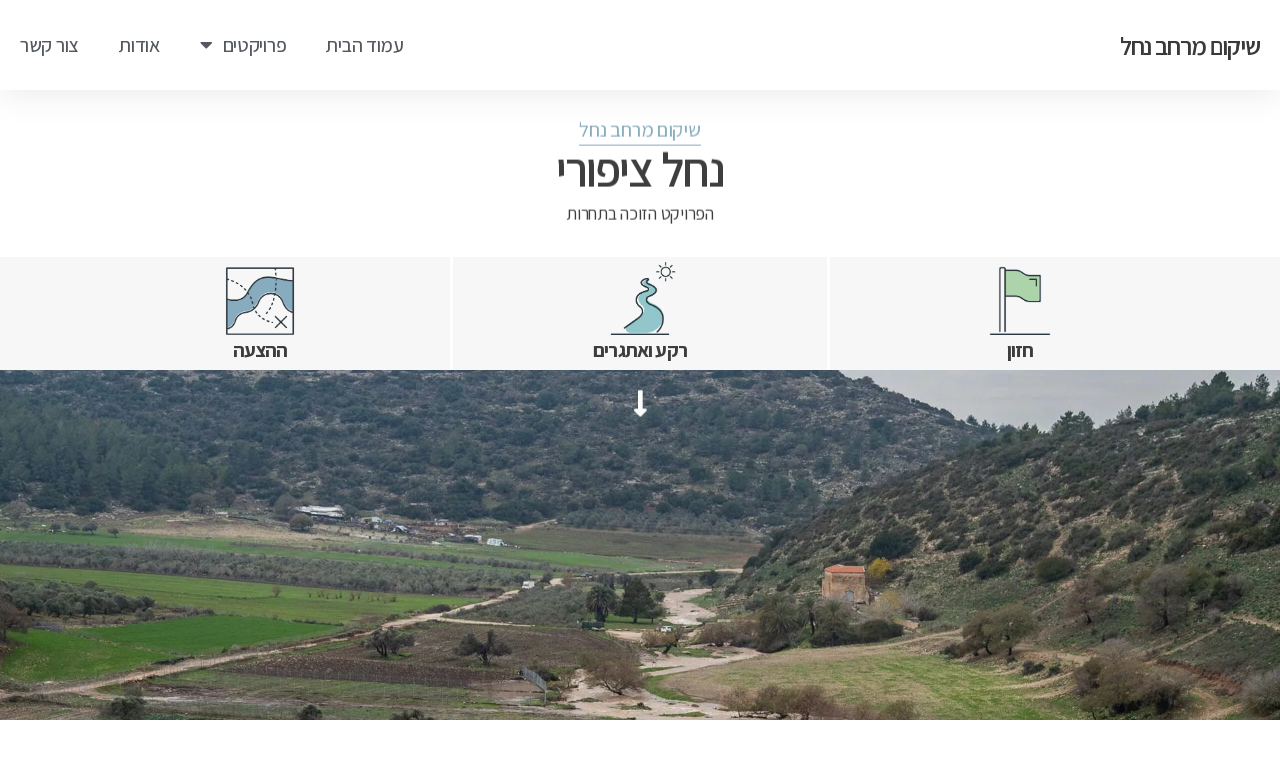

--- FILE ---
content_type: text/html; charset=UTF-8
request_url: https://rrcompetition.agma.org.il/2020/10/18/%D7%A0%D7%97%D7%9C-%D7%A6%D7%99%D7%A4%D7%95%D7%A8%D7%99/
body_size: 24715
content:
<!DOCTYPE html>
<html dir="rtl" lang="he-IL">
<head>
	<meta charset="UTF-8">
	<meta name="viewport" content="width=device-width, initial-scale=1.0, viewport-fit=cover" />		<meta name='robots' content='index, follow, max-image-preview:large, max-snippet:-1, max-video-preview:-1' />

<!-- Google Tag Manager for WordPress by gtm4wp.com -->
<script data-cfasync="false" data-pagespeed-no-defer>
	var gtm4wp_datalayer_name = "dataLayer";
	var dataLayer = dataLayer || [];
</script>
<!-- End Google Tag Manager for WordPress by gtm4wp.com -->
	<!-- This site is optimized with the Yoast SEO plugin v20.9 - https://yoast.com/wordpress/plugins/seo/ -->
	<title>נחל ציפורי - שיקום מרחב נחל</title>
	<link rel="canonical" href="https://rrcompetition.agma.org.il/2020/10/18/נחל-ציפורי/" />
	<meta property="og:locale" content="he_IL" />
	<meta property="og:type" content="article" />
	<meta property="og:title" content="נחל ציפורי - שיקום מרחב נחל" />
	<meta property="og:url" content="https://rrcompetition.agma.org.il/2020/10/18/נחל-ציפורי/" />
	<meta property="og:site_name" content="שיקום מרחב נחל" />
	<meta property="article:published_time" content="2020-10-18T11:01:20+00:00" />
	<meta property="article:modified_time" content="2020-11-29T08:12:28+00:00" />
	<meta property="og:image" content="https://rrcompetition.agma.org.il/wp-content/uploads/2020/11/AL20_01_10_0128-scaled-2.b197b0.webp" />
	<meta property="og:image:width" content="1920" />
	<meta property="og:image:height" content="1280" />
	<meta property="og:image:type" content="image/jpeg" />
	<meta name="author" content="yardental3@gmail.com" />
	<meta name="twitter:card" content="summary_large_image" />
	<meta name="twitter:label1" content="נכתב על יד" />
	<meta name="twitter:data1" content="yardental3@gmail.com" />
	<script type="application/ld+json" class="yoast-schema-graph">{"@context":"https://schema.org","@graph":[{"@type":"WebPage","@id":"https://rrcompetition.agma.org.il/2020/10/18/%d7%a0%d7%97%d7%9c-%d7%a6%d7%99%d7%a4%d7%95%d7%a8%d7%99/","url":"https://rrcompetition.agma.org.il/2020/10/18/%d7%a0%d7%97%d7%9c-%d7%a6%d7%99%d7%a4%d7%95%d7%a8%d7%99/","name":"נחל ציפורי - שיקום מרחב נחל","isPartOf":{"@id":"https://rrcompetition.agma.org.il/#website"},"primaryImageOfPage":{"@id":"https://rrcompetition.agma.org.il/2020/10/18/%d7%a0%d7%97%d7%9c-%d7%a6%d7%99%d7%a4%d7%95%d7%a8%d7%99/#primaryimage"},"image":{"@id":"https://rrcompetition.agma.org.il/2020/10/18/%d7%a0%d7%97%d7%9c-%d7%a6%d7%99%d7%a4%d7%95%d7%a8%d7%99/#primaryimage"},"thumbnailUrl":"https://rrcompetition.agma.org.il/wp-content/uploads/2020/11/AL20_01_10_0128-scaled-2.b197b0.webp","datePublished":"2020-10-18T11:01:20+00:00","dateModified":"2020-11-29T08:12:28+00:00","author":{"@id":"https://rrcompetition.agma.org.il/#/schema/person/b0b1aad639e90b1b29457ffe42d72e19"},"breadcrumb":{"@id":"https://rrcompetition.agma.org.il/2020/10/18/%d7%a0%d7%97%d7%9c-%d7%a6%d7%99%d7%a4%d7%95%d7%a8%d7%99/#breadcrumb"},"inLanguage":"he-IL","potentialAction":[{"@type":"ReadAction","target":["https://rrcompetition.agma.org.il/2020/10/18/%d7%a0%d7%97%d7%9c-%d7%a6%d7%99%d7%a4%d7%95%d7%a8%d7%99/"]}]},{"@type":"ImageObject","inLanguage":"he-IL","@id":"https://rrcompetition.agma.org.il/2020/10/18/%d7%a0%d7%97%d7%9c-%d7%a6%d7%99%d7%a4%d7%95%d7%a8%d7%99/#primaryimage","url":"https://rrcompetition.agma.org.il/wp-content/uploads/2020/11/AL20_01_10_0128-scaled-2.b197b0.webp","contentUrl":"https://rrcompetition.agma.org.il/wp-content/uploads/2020/11/AL20_01_10_0128-scaled-2.b197b0.webp","width":1920,"height":1280},{"@type":"BreadcrumbList","@id":"https://rrcompetition.agma.org.il/2020/10/18/%d7%a0%d7%97%d7%9c-%d7%a6%d7%99%d7%a4%d7%95%d7%a8%d7%99/#breadcrumb","itemListElement":[{"@type":"ListItem","position":1,"name":"Home","item":"https://rrcompetition.agma.org.il/"},{"@type":"ListItem","position":2,"name":"נחל ציפורי"}]},{"@type":"WebSite","@id":"https://rrcompetition.agma.org.il/#website","url":"https://rrcompetition.agma.org.il/","name":"שיקום מרחב נחל","description":"אתר תערוכה המציג את ההצעות אשר הוגשו לתחרות &quot;שיקום מרחב נחל &quot;","potentialAction":[{"@type":"SearchAction","target":{"@type":"EntryPoint","urlTemplate":"https://rrcompetition.agma.org.il/?s={search_term_string}"},"query-input":"required name=search_term_string"}],"inLanguage":"he-IL"},{"@type":"Person","@id":"https://rrcompetition.agma.org.il/#/schema/person/b0b1aad639e90b1b29457ffe42d72e19","name":"yardental3@gmail.com","image":{"@type":"ImageObject","inLanguage":"he-IL","@id":"https://rrcompetition.agma.org.il/#/schema/person/image/","url":"https://secure.gravatar.com/avatar/1deffccb806d4e02c896ef29b0df875b?s=96&d=mm&r=g","contentUrl":"https://secure.gravatar.com/avatar/1deffccb806d4e02c896ef29b0df875b?s=96&d=mm&r=g","caption":"yardental3@gmail.com"},"url":"https://rrcompetition.agma.org.il/author/yardental3gmail-com/"}]}</script>
	<!-- / Yoast SEO plugin. -->


<link rel='dns-prefetch' href='//cdn.enable.co.il' />
<link rel="alternate" type="application/rss+xml" title="שיקום מרחב נחל &laquo; פיד‏" href="https://rrcompetition.agma.org.il/feed/" />
<link rel="alternate" type="application/rss+xml" title="שיקום מרחב נחל &laquo; פיד תגובות‏" href="https://rrcompetition.agma.org.il/comments/feed/" />
<link rel="alternate" type="application/rss+xml" title="שיקום מרחב נחל &laquo; פיד תגובות של נחל ציפורי" href="https://rrcompetition.agma.org.il/2020/10/18/%d7%a0%d7%97%d7%9c-%d7%a6%d7%99%d7%a4%d7%95%d7%a8%d7%99/feed/" />
<script>
window._wpemojiSettings = {"baseUrl":"https:\/\/s.w.org\/images\/core\/emoji\/15.0.3\/72x72\/","ext":".png","svgUrl":"https:\/\/s.w.org\/images\/core\/emoji\/15.0.3\/svg\/","svgExt":".svg","source":{"concatemoji":"https:\/\/rrcompetition.agma.org.il\/wp-includes\/js\/wp-emoji-release.min.js?ver=6.6.4"}};
/*! This file is auto-generated */
!function(i,n){var o,s,e;function c(e){try{var t={supportTests:e,timestamp:(new Date).valueOf()};sessionStorage.setItem(o,JSON.stringify(t))}catch(e){}}function p(e,t,n){e.clearRect(0,0,e.canvas.width,e.canvas.height),e.fillText(t,0,0);var t=new Uint32Array(e.getImageData(0,0,e.canvas.width,e.canvas.height).data),r=(e.clearRect(0,0,e.canvas.width,e.canvas.height),e.fillText(n,0,0),new Uint32Array(e.getImageData(0,0,e.canvas.width,e.canvas.height).data));return t.every(function(e,t){return e===r[t]})}function u(e,t,n){switch(t){case"flag":return n(e,"\ud83c\udff3\ufe0f\u200d\u26a7\ufe0f","\ud83c\udff3\ufe0f\u200b\u26a7\ufe0f")?!1:!n(e,"\ud83c\uddfa\ud83c\uddf3","\ud83c\uddfa\u200b\ud83c\uddf3")&&!n(e,"\ud83c\udff4\udb40\udc67\udb40\udc62\udb40\udc65\udb40\udc6e\udb40\udc67\udb40\udc7f","\ud83c\udff4\u200b\udb40\udc67\u200b\udb40\udc62\u200b\udb40\udc65\u200b\udb40\udc6e\u200b\udb40\udc67\u200b\udb40\udc7f");case"emoji":return!n(e,"\ud83d\udc26\u200d\u2b1b","\ud83d\udc26\u200b\u2b1b")}return!1}function f(e,t,n){var r="undefined"!=typeof WorkerGlobalScope&&self instanceof WorkerGlobalScope?new OffscreenCanvas(300,150):i.createElement("canvas"),a=r.getContext("2d",{willReadFrequently:!0}),o=(a.textBaseline="top",a.font="600 32px Arial",{});return e.forEach(function(e){o[e]=t(a,e,n)}),o}function t(e){var t=i.createElement("script");t.src=e,t.defer=!0,i.head.appendChild(t)}"undefined"!=typeof Promise&&(o="wpEmojiSettingsSupports",s=["flag","emoji"],n.supports={everything:!0,everythingExceptFlag:!0},e=new Promise(function(e){i.addEventListener("DOMContentLoaded",e,{once:!0})}),new Promise(function(t){var n=function(){try{var e=JSON.parse(sessionStorage.getItem(o));if("object"==typeof e&&"number"==typeof e.timestamp&&(new Date).valueOf()<e.timestamp+604800&&"object"==typeof e.supportTests)return e.supportTests}catch(e){}return null}();if(!n){if("undefined"!=typeof Worker&&"undefined"!=typeof OffscreenCanvas&&"undefined"!=typeof URL&&URL.createObjectURL&&"undefined"!=typeof Blob)try{var e="postMessage("+f.toString()+"("+[JSON.stringify(s),u.toString(),p.toString()].join(",")+"));",r=new Blob([e],{type:"text/javascript"}),a=new Worker(URL.createObjectURL(r),{name:"wpTestEmojiSupports"});return void(a.onmessage=function(e){c(n=e.data),a.terminate(),t(n)})}catch(e){}c(n=f(s,u,p))}t(n)}).then(function(e){for(var t in e)n.supports[t]=e[t],n.supports.everything=n.supports.everything&&n.supports[t],"flag"!==t&&(n.supports.everythingExceptFlag=n.supports.everythingExceptFlag&&n.supports[t]);n.supports.everythingExceptFlag=n.supports.everythingExceptFlag&&!n.supports.flag,n.DOMReady=!1,n.readyCallback=function(){n.DOMReady=!0}}).then(function(){return e}).then(function(){var e;n.supports.everything||(n.readyCallback(),(e=n.source||{}).concatemoji?t(e.concatemoji):e.wpemoji&&e.twemoji&&(t(e.twemoji),t(e.wpemoji)))}))}((window,document),window._wpemojiSettings);
</script>
<style id='wp-emoji-styles-inline-css'>

	img.wp-smiley, img.emoji {
		display: inline !important;
		border: none !important;
		box-shadow: none !important;
		height: 1em !important;
		width: 1em !important;
		margin: 0 0.07em !important;
		vertical-align: -0.1em !important;
		background: none !important;
		padding: 0 !important;
	}
</style>
<link rel='stylesheet' id='wp-block-library-rtl-css' href='https://rrcompetition.agma.org.il/wp-includes/css/dist/block-library/style-rtl.min.css?ver=6.6.4' media='all' />
<style id='classic-theme-styles-inline-css'>
/*! This file is auto-generated */
.wp-block-button__link{color:#fff;background-color:#32373c;border-radius:9999px;box-shadow:none;text-decoration:none;padding:calc(.667em + 2px) calc(1.333em + 2px);font-size:1.125em}.wp-block-file__button{background:#32373c;color:#fff;text-decoration:none}
</style>
<style id='global-styles-inline-css'>
:root{--wp--preset--aspect-ratio--square: 1;--wp--preset--aspect-ratio--4-3: 4/3;--wp--preset--aspect-ratio--3-4: 3/4;--wp--preset--aspect-ratio--3-2: 3/2;--wp--preset--aspect-ratio--2-3: 2/3;--wp--preset--aspect-ratio--16-9: 16/9;--wp--preset--aspect-ratio--9-16: 9/16;--wp--preset--color--black: #000000;--wp--preset--color--cyan-bluish-gray: #abb8c3;--wp--preset--color--white: #ffffff;--wp--preset--color--pale-pink: #f78da7;--wp--preset--color--vivid-red: #cf2e2e;--wp--preset--color--luminous-vivid-orange: #ff6900;--wp--preset--color--luminous-vivid-amber: #fcb900;--wp--preset--color--light-green-cyan: #7bdcb5;--wp--preset--color--vivid-green-cyan: #00d084;--wp--preset--color--pale-cyan-blue: #8ed1fc;--wp--preset--color--vivid-cyan-blue: #0693e3;--wp--preset--color--vivid-purple: #9b51e0;--wp--preset--color--accent: #cd2653;--wp--preset--color--primary: #000000;--wp--preset--color--secondary: #6d6d6d;--wp--preset--color--subtle-background: #dcd7ca;--wp--preset--color--background: #f5efe0;--wp--preset--gradient--vivid-cyan-blue-to-vivid-purple: linear-gradient(135deg,rgba(6,147,227,1) 0%,rgb(155,81,224) 100%);--wp--preset--gradient--light-green-cyan-to-vivid-green-cyan: linear-gradient(135deg,rgb(122,220,180) 0%,rgb(0,208,130) 100%);--wp--preset--gradient--luminous-vivid-amber-to-luminous-vivid-orange: linear-gradient(135deg,rgba(252,185,0,1) 0%,rgba(255,105,0,1) 100%);--wp--preset--gradient--luminous-vivid-orange-to-vivid-red: linear-gradient(135deg,rgba(255,105,0,1) 0%,rgb(207,46,46) 100%);--wp--preset--gradient--very-light-gray-to-cyan-bluish-gray: linear-gradient(135deg,rgb(238,238,238) 0%,rgb(169,184,195) 100%);--wp--preset--gradient--cool-to-warm-spectrum: linear-gradient(135deg,rgb(74,234,220) 0%,rgb(151,120,209) 20%,rgb(207,42,186) 40%,rgb(238,44,130) 60%,rgb(251,105,98) 80%,rgb(254,248,76) 100%);--wp--preset--gradient--blush-light-purple: linear-gradient(135deg,rgb(255,206,236) 0%,rgb(152,150,240) 100%);--wp--preset--gradient--blush-bordeaux: linear-gradient(135deg,rgb(254,205,165) 0%,rgb(254,45,45) 50%,rgb(107,0,62) 100%);--wp--preset--gradient--luminous-dusk: linear-gradient(135deg,rgb(255,203,112) 0%,rgb(199,81,192) 50%,rgb(65,88,208) 100%);--wp--preset--gradient--pale-ocean: linear-gradient(135deg,rgb(255,245,203) 0%,rgb(182,227,212) 50%,rgb(51,167,181) 100%);--wp--preset--gradient--electric-grass: linear-gradient(135deg,rgb(202,248,128) 0%,rgb(113,206,126) 100%);--wp--preset--gradient--midnight: linear-gradient(135deg,rgb(2,3,129) 0%,rgb(40,116,252) 100%);--wp--preset--font-size--small: 18px;--wp--preset--font-size--medium: 20px;--wp--preset--font-size--large: 26.25px;--wp--preset--font-size--x-large: 42px;--wp--preset--font-size--normal: 21px;--wp--preset--font-size--larger: 32px;--wp--preset--spacing--20: 0.44rem;--wp--preset--spacing--30: 0.67rem;--wp--preset--spacing--40: 1rem;--wp--preset--spacing--50: 1.5rem;--wp--preset--spacing--60: 2.25rem;--wp--preset--spacing--70: 3.38rem;--wp--preset--spacing--80: 5.06rem;--wp--preset--shadow--natural: 6px 6px 9px rgba(0, 0, 0, 0.2);--wp--preset--shadow--deep: 12px 12px 50px rgba(0, 0, 0, 0.4);--wp--preset--shadow--sharp: 6px 6px 0px rgba(0, 0, 0, 0.2);--wp--preset--shadow--outlined: 6px 6px 0px -3px rgba(255, 255, 255, 1), 6px 6px rgba(0, 0, 0, 1);--wp--preset--shadow--crisp: 6px 6px 0px rgba(0, 0, 0, 1);}:where(.is-layout-flex){gap: 0.5em;}:where(.is-layout-grid){gap: 0.5em;}body .is-layout-flex{display: flex;}.is-layout-flex{flex-wrap: wrap;align-items: center;}.is-layout-flex > :is(*, div){margin: 0;}body .is-layout-grid{display: grid;}.is-layout-grid > :is(*, div){margin: 0;}:where(.wp-block-columns.is-layout-flex){gap: 2em;}:where(.wp-block-columns.is-layout-grid){gap: 2em;}:where(.wp-block-post-template.is-layout-flex){gap: 1.25em;}:where(.wp-block-post-template.is-layout-grid){gap: 1.25em;}.has-black-color{color: var(--wp--preset--color--black) !important;}.has-cyan-bluish-gray-color{color: var(--wp--preset--color--cyan-bluish-gray) !important;}.has-white-color{color: var(--wp--preset--color--white) !important;}.has-pale-pink-color{color: var(--wp--preset--color--pale-pink) !important;}.has-vivid-red-color{color: var(--wp--preset--color--vivid-red) !important;}.has-luminous-vivid-orange-color{color: var(--wp--preset--color--luminous-vivid-orange) !important;}.has-luminous-vivid-amber-color{color: var(--wp--preset--color--luminous-vivid-amber) !important;}.has-light-green-cyan-color{color: var(--wp--preset--color--light-green-cyan) !important;}.has-vivid-green-cyan-color{color: var(--wp--preset--color--vivid-green-cyan) !important;}.has-pale-cyan-blue-color{color: var(--wp--preset--color--pale-cyan-blue) !important;}.has-vivid-cyan-blue-color{color: var(--wp--preset--color--vivid-cyan-blue) !important;}.has-vivid-purple-color{color: var(--wp--preset--color--vivid-purple) !important;}.has-black-background-color{background-color: var(--wp--preset--color--black) !important;}.has-cyan-bluish-gray-background-color{background-color: var(--wp--preset--color--cyan-bluish-gray) !important;}.has-white-background-color{background-color: var(--wp--preset--color--white) !important;}.has-pale-pink-background-color{background-color: var(--wp--preset--color--pale-pink) !important;}.has-vivid-red-background-color{background-color: var(--wp--preset--color--vivid-red) !important;}.has-luminous-vivid-orange-background-color{background-color: var(--wp--preset--color--luminous-vivid-orange) !important;}.has-luminous-vivid-amber-background-color{background-color: var(--wp--preset--color--luminous-vivid-amber) !important;}.has-light-green-cyan-background-color{background-color: var(--wp--preset--color--light-green-cyan) !important;}.has-vivid-green-cyan-background-color{background-color: var(--wp--preset--color--vivid-green-cyan) !important;}.has-pale-cyan-blue-background-color{background-color: var(--wp--preset--color--pale-cyan-blue) !important;}.has-vivid-cyan-blue-background-color{background-color: var(--wp--preset--color--vivid-cyan-blue) !important;}.has-vivid-purple-background-color{background-color: var(--wp--preset--color--vivid-purple) !important;}.has-black-border-color{border-color: var(--wp--preset--color--black) !important;}.has-cyan-bluish-gray-border-color{border-color: var(--wp--preset--color--cyan-bluish-gray) !important;}.has-white-border-color{border-color: var(--wp--preset--color--white) !important;}.has-pale-pink-border-color{border-color: var(--wp--preset--color--pale-pink) !important;}.has-vivid-red-border-color{border-color: var(--wp--preset--color--vivid-red) !important;}.has-luminous-vivid-orange-border-color{border-color: var(--wp--preset--color--luminous-vivid-orange) !important;}.has-luminous-vivid-amber-border-color{border-color: var(--wp--preset--color--luminous-vivid-amber) !important;}.has-light-green-cyan-border-color{border-color: var(--wp--preset--color--light-green-cyan) !important;}.has-vivid-green-cyan-border-color{border-color: var(--wp--preset--color--vivid-green-cyan) !important;}.has-pale-cyan-blue-border-color{border-color: var(--wp--preset--color--pale-cyan-blue) !important;}.has-vivid-cyan-blue-border-color{border-color: var(--wp--preset--color--vivid-cyan-blue) !important;}.has-vivid-purple-border-color{border-color: var(--wp--preset--color--vivid-purple) !important;}.has-vivid-cyan-blue-to-vivid-purple-gradient-background{background: var(--wp--preset--gradient--vivid-cyan-blue-to-vivid-purple) !important;}.has-light-green-cyan-to-vivid-green-cyan-gradient-background{background: var(--wp--preset--gradient--light-green-cyan-to-vivid-green-cyan) !important;}.has-luminous-vivid-amber-to-luminous-vivid-orange-gradient-background{background: var(--wp--preset--gradient--luminous-vivid-amber-to-luminous-vivid-orange) !important;}.has-luminous-vivid-orange-to-vivid-red-gradient-background{background: var(--wp--preset--gradient--luminous-vivid-orange-to-vivid-red) !important;}.has-very-light-gray-to-cyan-bluish-gray-gradient-background{background: var(--wp--preset--gradient--very-light-gray-to-cyan-bluish-gray) !important;}.has-cool-to-warm-spectrum-gradient-background{background: var(--wp--preset--gradient--cool-to-warm-spectrum) !important;}.has-blush-light-purple-gradient-background{background: var(--wp--preset--gradient--blush-light-purple) !important;}.has-blush-bordeaux-gradient-background{background: var(--wp--preset--gradient--blush-bordeaux) !important;}.has-luminous-dusk-gradient-background{background: var(--wp--preset--gradient--luminous-dusk) !important;}.has-pale-ocean-gradient-background{background: var(--wp--preset--gradient--pale-ocean) !important;}.has-electric-grass-gradient-background{background: var(--wp--preset--gradient--electric-grass) !important;}.has-midnight-gradient-background{background: var(--wp--preset--gradient--midnight) !important;}.has-small-font-size{font-size: var(--wp--preset--font-size--small) !important;}.has-medium-font-size{font-size: var(--wp--preset--font-size--medium) !important;}.has-large-font-size{font-size: var(--wp--preset--font-size--large) !important;}.has-x-large-font-size{font-size: var(--wp--preset--font-size--x-large) !important;}
:where(.wp-block-post-template.is-layout-flex){gap: 1.25em;}:where(.wp-block-post-template.is-layout-grid){gap: 1.25em;}
:where(.wp-block-columns.is-layout-flex){gap: 2em;}:where(.wp-block-columns.is-layout-grid){gap: 2em;}
:root :where(.wp-block-pullquote){font-size: 1.5em;line-height: 1.6;}
</style>
<link rel='stylesheet' id='twentytwenty-style-rtl-css' href='https://rrcompetition.agma.org.il/wp-content/themes/twentytwenty/style-rtl.css?ver=2.2' media='all' />
<style id='twentytwenty-style-inline-css'>
.color-accent,.color-accent-hover:hover,.color-accent-hover:focus,:root .has-accent-color,.has-drop-cap:not(:focus):first-letter,.wp-block-button.is-style-outline,a { color: #cd2653; }blockquote,.border-color-accent,.border-color-accent-hover:hover,.border-color-accent-hover:focus { border-color: #cd2653; }button,.button,.faux-button,.wp-block-button__link,.wp-block-file .wp-block-file__button,input[type="button"],input[type="reset"],input[type="submit"],.bg-accent,.bg-accent-hover:hover,.bg-accent-hover:focus,:root .has-accent-background-color,.comment-reply-link { background-color: #cd2653; }.fill-children-accent,.fill-children-accent * { fill: #cd2653; }body,.entry-title a,:root .has-primary-color { color: #000000; }:root .has-primary-background-color { background-color: #000000; }cite,figcaption,.wp-caption-text,.post-meta,.entry-content .wp-block-archives li,.entry-content .wp-block-categories li,.entry-content .wp-block-latest-posts li,.wp-block-latest-comments__comment-date,.wp-block-latest-posts__post-date,.wp-block-embed figcaption,.wp-block-image figcaption,.wp-block-pullquote cite,.comment-metadata,.comment-respond .comment-notes,.comment-respond .logged-in-as,.pagination .dots,.entry-content hr:not(.has-background),hr.styled-separator,:root .has-secondary-color { color: #6d6d6d; }:root .has-secondary-background-color { background-color: #6d6d6d; }pre,fieldset,input,textarea,table,table *,hr { border-color: #dcd7ca; }caption,code,code,kbd,samp,.wp-block-table.is-style-stripes tbody tr:nth-child(odd),:root .has-subtle-background-background-color { background-color: #dcd7ca; }.wp-block-table.is-style-stripes { border-bottom-color: #dcd7ca; }.wp-block-latest-posts.is-grid li { border-top-color: #dcd7ca; }:root .has-subtle-background-color { color: #dcd7ca; }body:not(.overlay-header) .primary-menu > li > a,body:not(.overlay-header) .primary-menu > li > .icon,.modal-menu a,.footer-menu a, .footer-widgets a,#site-footer .wp-block-button.is-style-outline,.wp-block-pullquote:before,.singular:not(.overlay-header) .entry-header a,.archive-header a,.header-footer-group .color-accent,.header-footer-group .color-accent-hover:hover { color: #cd2653; }.social-icons a,#site-footer button:not(.toggle),#site-footer .button,#site-footer .faux-button,#site-footer .wp-block-button__link,#site-footer .wp-block-file__button,#site-footer input[type="button"],#site-footer input[type="reset"],#site-footer input[type="submit"] { background-color: #cd2653; }.header-footer-group,body:not(.overlay-header) #site-header .toggle,.menu-modal .toggle { color: #000000; }body:not(.overlay-header) .primary-menu ul { background-color: #000000; }body:not(.overlay-header) .primary-menu > li > ul:after { border-bottom-color: #000000; }body:not(.overlay-header) .primary-menu ul ul:after { border-left-color: #000000; }.site-description,body:not(.overlay-header) .toggle-inner .toggle-text,.widget .post-date,.widget .rss-date,.widget_archive li,.widget_categories li,.widget cite,.widget_pages li,.widget_meta li,.widget_nav_menu li,.powered-by-wordpress,.to-the-top,.singular .entry-header .post-meta,.singular:not(.overlay-header) .entry-header .post-meta a { color: #6d6d6d; }.header-footer-group pre,.header-footer-group fieldset,.header-footer-group input,.header-footer-group textarea,.header-footer-group table,.header-footer-group table *,.footer-nav-widgets-wrapper,#site-footer,.menu-modal nav *,.footer-widgets-outer-wrapper,.footer-top { border-color: #dcd7ca; }.header-footer-group table caption,body:not(.overlay-header) .header-inner .toggle-wrapper::before { background-color: #dcd7ca; }
body,input,textarea,button,.button,.faux-button,.faux-button.more-link,.wp-block-button__link,.wp-block-file__button,.has-drop-cap:not(:focus)::first-letter,.entry-content .wp-block-archives,.entry-content .wp-block-categories,.entry-content .wp-block-cover-image,.entry-content .wp-block-cover-image p,.entry-content .wp-block-latest-comments,.entry-content .wp-block-latest-posts,.entry-content .wp-block-pullquote,.entry-content .wp-block-quote.is-large,.entry-content .wp-block-quote.is-style-large,.entry-content .wp-block-archives *,.entry-content .wp-block-categories *,.entry-content .wp-block-latest-posts *,.entry-content .wp-block-latest-comments *,.entry-content,.entry-content h1,.entry-content h2,.entry-content h3,.entry-content h4,.entry-content h5,.entry-content h6,.entry-content p,.entry-content ol,.entry-content ul,.entry-content dl,.entry-content dt,.entry-content cite,.entry-content figcaption,.entry-content table,.entry-content address,.entry-content .wp-caption-text,.entry-content .wp-block-file,.comment-content p,.comment-content ol,.comment-content ul,.comment-content dl,.comment-content dt,.comment-content cite,.comment-content figcaption,.comment-content .wp-caption-text,.widget_text p,.widget_text ol,.widget_text ul,.widget_text dl,.widget_text dt,.widget-content .rssSummary,.widget-content cite,.widget-content figcaption,.widget-content .wp-caption-text { font-family: 'Arial Hebrew',Arial,sans-serif; }
</style>
<link rel='stylesheet' id='twentytwenty-print-style-css' href='https://rrcompetition.agma.org.il/wp-content/themes/twentytwenty/print.css?ver=2.2' media='print' />
<link rel='stylesheet' id='elementor-icons-css' href='https://rrcompetition.agma.org.il/wp-content/plugins/elementor/assets/lib/eicons/css/elementor-icons.min.css?ver=5.20.0' media='all' />
<link rel='stylesheet' id='elementor-frontend-legacy-css' href='https://rrcompetition.agma.org.il/wp-content/plugins/elementor/assets/css/frontend-legacy-rtl.min.css?ver=3.14.0' media='all' />
<link rel='stylesheet' id='elementor-frontend-css' href='https://rrcompetition.agma.org.il/wp-content/plugins/elementor/assets/css/frontend-rtl.min.css?ver=3.14.0' media='all' />
<style id='elementor-frontend-inline-css'>
.elementor-9 .elementor-element.elementor-element-dcddfb6:not(.elementor-motion-effects-element-type-background), .elementor-9 .elementor-element.elementor-element-dcddfb6 > .elementor-motion-effects-container > .elementor-motion-effects-layer{background-image:url("https://rrcompetition.agma.org.il/wp-content/uploads/2020/11/AL20_01_10_0128-scaled-1.b197b0.webp");}.elementor-9 .elementor-element.elementor-element-dcddfb6:hover{background-image:url("https://rrcompetition.agma.org.il/wp-content/uploads/2020/11/AL20_01_10_0128-scaled-2.b197b0.webp");}.elementor-9 .elementor-element.elementor-element-68e3b9d:not(.elementor-motion-effects-element-type-background), .elementor-9 .elementor-element.elementor-element-68e3b9d > .elementor-motion-effects-container > .elementor-motion-effects-layer{background-color:#a9d6a4;}.elementor-9 .elementor-element.elementor-element-3f149a9:not(.elementor-motion-effects-element-type-background), .elementor-9 .elementor-element.elementor-element-3f149a9 > .elementor-motion-effects-container > .elementor-motion-effects-layer{background-color:#a9d6a4;}.elementor-9 .elementor-element.elementor-element-034c58a:not(.elementor-motion-effects-element-type-background), .elementor-9 .elementor-element.elementor-element-034c58a > .elementor-motion-effects-container > .elementor-motion-effects-layer{background-color:#a9d6a4;}.elementor-9 .elementor-element.elementor-element-35ee9ff:not(.elementor-motion-effects-element-type-background), .elementor-9 .elementor-element.elementor-element-35ee9ff > .elementor-motion-effects-container > .elementor-motion-effects-layer{background-color:#a9d6a4;}
</style>
<link rel='stylesheet' id='swiper-css' href='https://rrcompetition.agma.org.il/wp-content/plugins/elementor/assets/lib/swiper/css/swiper.min.css?ver=5.3.6' media='all' />
<link rel='stylesheet' id='elementor-post-7-css' href='https://rrcompetition.agma.org.il/wp-content/uploads/elementor/css/post-7.css?ver=1687688324' media='all' />
<link rel='stylesheet' id='elementor-pro-css' href='https://rrcompetition.agma.org.il/wp-content/plugins/elementor-pro/assets/css/frontend-rtl.min.css?ver=3.14.0' media='all' />
<link rel='stylesheet' id='elementor-global-css' href='https://rrcompetition.agma.org.il/wp-content/uploads/elementor/css/global.css?ver=1687688328' media='all' />
<link rel='stylesheet' id='elementor-post-156-css' href='https://rrcompetition.agma.org.il/wp-content/uploads/elementor/css/post-156.css?ver=1687688328' media='all' />
<link rel='stylesheet' id='elementor-post-399-css' href='https://rrcompetition.agma.org.il/wp-content/uploads/elementor/css/post-399.css?ver=1687688328' media='all' />
<link rel='stylesheet' id='elementor-post-9-css' href='https://rrcompetition.agma.org.il/wp-content/uploads/elementor/css/post-9.css?ver=1687710258' media='all' />
<link rel='stylesheet' id='elementor-icons-ekiticons-css' href='https://rrcompetition.agma.org.il/wp-content/plugins/elementskit-lite/modules/elementskit-icon-pack/assets/css/ekiticons.css?ver=2.8.8' media='all' />
<link rel='stylesheet' id='elementskit-parallax-style-css' href='https://rrcompetition.agma.org.il/wp-content/plugins/elementskit/modules/parallax/assets/css/style.css?ver=2.3.6' media='all' />
<link rel='stylesheet' id='ekit-widget-styles-css' href='https://rrcompetition.agma.org.il/wp-content/plugins/elementskit-lite/widgets/init/assets/css/widget-styles.css?ver=2.8.8' media='all' />
<link rel='stylesheet' id='ekit-widget-styles-pro-css' href='https://rrcompetition.agma.org.il/wp-content/plugins/elementskit/widgets/init/assets/css/widget-styles-pro.css?ver=2.3.6' media='all' />
<link rel='stylesheet' id='ekit-responsive-css' href='https://rrcompetition.agma.org.il/wp-content/plugins/elementskit-lite/widgets/init/assets/css/responsive.css?ver=2.8.8' media='all' />
<link rel='stylesheet' id='elementskit-rtl-css' href='https://rrcompetition.agma.org.il/wp-content/plugins/elementskit-lite/widgets/init/assets/css/rtl.css?ver=2.8.8' media='all' />
<link rel='stylesheet' id='ecs-styles-css' href='https://rrcompetition.agma.org.il/wp-content/plugins/ele-custom-skin/assets/css/ecs-style.css?ver=3.1.7' media='all' />
<link rel='stylesheet' id='elementor-post-485-css' href='https://rrcompetition.agma.org.il/wp-content/uploads/elementor/css/post-485.css?ver=1602971362' media='all' />
<link rel='stylesheet' id='google-fonts-1-css' href='https://fonts.googleapis.com/css?family=Assistant%3A100%2C100italic%2C200%2C200italic%2C300%2C300italic%2C400%2C400italic%2C500%2C500italic%2C600%2C600italic%2C700%2C700italic%2C800%2C800italic%2C900%2C900italic&#038;display=auto&#038;subset=hebrew&#038;ver=6.6.4' media='all' />
<link rel='stylesheet' id='elementor-icons-shared-0-css' href='https://rrcompetition.agma.org.il/wp-content/plugins/elementor/assets/lib/font-awesome/css/fontawesome.min.css?ver=5.15.3' media='all' />
<link rel='stylesheet' id='elementor-icons-fa-solid-css' href='https://rrcompetition.agma.org.il/wp-content/plugins/elementor/assets/lib/font-awesome/css/solid.min.css?ver=5.15.3' media='all' />
<link rel="preconnect" href="https://fonts.gstatic.com/" crossorigin><script src="https://rrcompetition.agma.org.il/wp-content/themes/twentytwenty/assets/js/index.js?ver=2.2" id="twentytwenty-js-js" async></script>
<script src="https://rrcompetition.agma.org.il/wp-includes/js/jquery/jquery.min.js?ver=3.7.1" id="jquery-core-js"></script>
<script src="https://rrcompetition.agma.org.il/wp-includes/js/jquery/jquery-migrate.min.js?ver=3.4.1" id="jquery-migrate-js"></script>
<script src="https://rrcompetition.agma.org.il/wp-content/plugins/elementskit/modules/parallax/assets/js/jarallax.js?ver=2.3.6" id="jarallax-js"></script>
<script id="ecs_ajax_load-js-extra">
var ecs_ajax_params = {"ajaxurl":"https:\/\/rrcompetition.agma.org.il\/wp-admin\/admin-ajax.php","posts":"{\"page\":0,\"year\":2020,\"monthnum\":10,\"day\":18,\"name\":\"%d7%a0%d7%97%d7%9c-%d7%a6%d7%99%d7%a4%d7%95%d7%a8%d7%99\",\"error\":\"\",\"m\":\"\",\"p\":0,\"post_parent\":\"\",\"subpost\":\"\",\"subpost_id\":\"\",\"attachment\":\"\",\"attachment_id\":0,\"pagename\":\"\",\"page_id\":0,\"second\":\"\",\"minute\":\"\",\"hour\":\"\",\"w\":0,\"category_name\":\"\",\"tag\":\"\",\"cat\":\"\",\"tag_id\":\"\",\"author\":\"\",\"author_name\":\"\",\"feed\":\"\",\"tb\":\"\",\"paged\":0,\"meta_key\":\"\",\"meta_value\":\"\",\"preview\":\"\",\"s\":\"\",\"sentence\":\"\",\"title\":\"\",\"fields\":\"\",\"menu_order\":\"\",\"embed\":\"\",\"category__in\":[],\"category__not_in\":[],\"category__and\":[],\"post__in\":[],\"post__not_in\":[],\"post_name__in\":[],\"tag__in\":[],\"tag__not_in\":[],\"tag__and\":[],\"tag_slug__in\":[],\"tag_slug__and\":[],\"post_parent__in\":[],\"post_parent__not_in\":[],\"author__in\":[],\"author__not_in\":[],\"search_columns\":[],\"post_type\":[\"post\",\"page\",\"e-landing-page\"],\"ignore_sticky_posts\":false,\"suppress_filters\":false,\"cache_results\":true,\"update_post_term_cache\":true,\"update_menu_item_cache\":false,\"lazy_load_term_meta\":true,\"update_post_meta_cache\":true,\"posts_per_page\":10,\"nopaging\":false,\"comments_per_page\":\"50\",\"no_found_rows\":false,\"order\":\"DESC\"}"};
</script>
<script src="https://rrcompetition.agma.org.il/wp-content/plugins/ele-custom-skin/assets/js/ecs_ajax_pagination.js?ver=3.1.7" id="ecs_ajax_load-js"></script>
<script src="https://rrcompetition.agma.org.il/wp-content/plugins/ele-custom-skin/assets/js/ecs.js?ver=3.1.7" id="ecs-script-js"></script>
<link rel="https://api.w.org/" href="https://rrcompetition.agma.org.il/wp-json/" /><link rel="alternate" title="JSON" type="application/json" href="https://rrcompetition.agma.org.il/wp-json/wp/v2/posts/831" /><link rel="EditURI" type="application/rsd+xml" title="RSD" href="https://rrcompetition.agma.org.il/xmlrpc.php?rsd" />
<meta name="generator" content="WordPress 6.6.4" />
<link rel='shortlink' href='https://rrcompetition.agma.org.il/?p=831' />
<link rel="alternate" title="oEmbed (JSON)" type="application/json+oembed" href="https://rrcompetition.agma.org.il/wp-json/oembed/1.0/embed?url=https%3A%2F%2Frrcompetition.agma.org.il%2F2020%2F10%2F18%2F%25d7%25a0%25d7%2597%25d7%259c-%25d7%25a6%25d7%2599%25d7%25a4%25d7%2595%25d7%25a8%25d7%2599%2F" />
<link rel="alternate" title="oEmbed (XML)" type="text/xml+oembed" href="https://rrcompetition.agma.org.il/wp-json/oembed/1.0/embed?url=https%3A%2F%2Frrcompetition.agma.org.il%2F2020%2F10%2F18%2F%25d7%25a0%25d7%2597%25d7%259c-%25d7%25a6%25d7%2599%25d7%25a4%25d7%2595%25d7%25a8%25d7%2599%2F&#038;format=xml" />

<!-- Google Tag Manager for WordPress by gtm4wp.com -->
<!-- GTM Container placement set to automatic -->
<script data-cfasync="false" data-pagespeed-no-defer type="text/javascript">
	var dataLayer_content = {"pagePostType":"post","pagePostType2":"single-post","pageCategory":["%d7%a4%d7%a8%d7%95%d7%99%d7%a7%d7%98-%d7%a9%d7%99%d7%a7%d7%95%d7%9d-%d7%a0%d7%97%d7%9c"],"pagePostAuthor":"yardental3@gmail.com"};
	dataLayer.push( dataLayer_content );
</script>
<script data-cfasync="false">
(function(w,d,s,l,i){w[l]=w[l]||[];w[l].push({'gtm.start':
new Date().getTime(),event:'gtm.js'});var f=d.getElementsByTagName(s)[0],
j=d.createElement(s),dl=l!='dataLayer'?'&l='+l:'';j.async=true;j.src=
'//www.googletagmanager.com/gtm.'+'js?id='+i+dl;f.parentNode.insertBefore(j,f);
})(window,document,'script','dataLayer','GTM-5B8CD3X');
</script>
<!-- End Google Tag Manager -->
<!-- End Google Tag Manager for WordPress by gtm4wp.com -->	<script>document.documentElement.className = document.documentElement.className.replace( 'no-js', 'js' );</script>
	<meta name="generator" content="Elementor 3.14.0; features: a11y_improvements, additional_custom_breakpoints; settings: css_print_method-external, google_font-enabled, font_display-auto">

			<script type="text/javascript">
				var elementskit_module_parallax_url = "https://rrcompetition.agma.org.il/wp-content/plugins/elementskit/modules/parallax/"
			</script>
		<style>.recentcomments a{display:inline !important;padding:0 !important;margin:0 !important;}</style><link rel="icon" href="https://rrcompetition.agma.org.il/wp-content/uploads/2020/10/cropped-icons72-1-08-32x32.png" sizes="32x32" />
<link rel="icon" href="https://rrcompetition.agma.org.il/wp-content/uploads/2020/10/cropped-icons72-1-08-192x192.png" sizes="192x192" />
<link rel="apple-touch-icon" href="https://rrcompetition.agma.org.il/wp-content/uploads/2020/10/cropped-icons72-1-08-180x180.png" />
<meta name="msapplication-TileImage" content="https://rrcompetition.agma.org.il/wp-content/uploads/2020/10/cropped-icons72-1-08-270x270.png" />
</head>
<body class="rtl post-template-default single single-post postid-831 single-format-standard wp-embed-responsive singular enable-search-modal has-post-thumbnail has-single-pagination showing-comments show-avatars footer-top-visible elementor-default elementor-template-full-width elementor-kit-7 elementor-page-9">
<a class="skip-link screen-reader-text" href="#site-content">דלג לתוכן</a>
<!-- GTM Container placement set to automatic -->
<!-- Google Tag Manager (noscript) -->
				<noscript><iframe src="https://www.googletagmanager.com/ns.html?id=GTM-5B8CD3X" height="0" width="0" style="display:none;visibility:hidden" aria-hidden="true"></iframe></noscript>
<!-- End Google Tag Manager (noscript) -->		<div data-elementor-type="header" data-elementor-id="156" class="elementor elementor-156 elementor-location-header" data-elementor-post-type="elementor_library">
					<div class="elementor-section-wrap">
								<header class="elementor-section elementor-top-section elementor-element elementor-element-7084797a elementor-section-content-middle elementor-section-full_width elementor-section-height-default elementor-section-height-default" data-id="7084797a" data-element_type="section" data-settings="{&quot;sticky&quot;:&quot;top&quot;,&quot;background_background&quot;:&quot;classic&quot;,&quot;ekit_has_onepagescroll_dot&quot;:&quot;yes&quot;,&quot;sticky_on&quot;:[&quot;desktop&quot;,&quot;tablet&quot;,&quot;mobile&quot;],&quot;sticky_offset&quot;:0,&quot;sticky_effects_offset&quot;:0}">
						<div class="elementor-container elementor-column-gap-no">
							<div class="elementor-row">
					<div class="elementor-column elementor-col-50 elementor-top-column elementor-element elementor-element-212a916c" data-id="212a916c" data-element_type="column">
			<div class="elementor-column-wrap elementor-element-populated">
							<div class="elementor-widget-wrap">
						<div class="elementor-element elementor-element-a942cb5 elementor-widget elementor-widget-theme-site-title elementor-widget-heading" data-id="a942cb5" data-element_type="widget" data-settings="{&quot;ekit_we_effect_on&quot;:&quot;none&quot;}" data-widget_type="theme-site-title.default">
				<div class="elementor-widget-container">
			<h2 class="elementor-heading-title elementor-size-default"><a href="https://rrcompetition.agma.org.il">שיקום מרחב נחל</a></h2>		</div>
				</div>
						</div>
					</div>
		</div>
				<div class="elementor-column elementor-col-50 elementor-top-column elementor-element elementor-element-d3a4206" data-id="d3a4206" data-element_type="column">
			<div class="elementor-column-wrap elementor-element-populated">
							<div class="elementor-widget-wrap">
						<div class="elementor-element elementor-element-ecbd977 elementor-nav-menu__align-left elementor-nav-menu--stretch elementor-nav-menu--dropdown-tablet elementor-nav-menu__text-align-aside elementor-nav-menu--toggle elementor-nav-menu--burger elementor-widget elementor-widget-nav-menu" data-id="ecbd977" data-element_type="widget" data-settings="{&quot;full_width&quot;:&quot;stretch&quot;,&quot;layout&quot;:&quot;horizontal&quot;,&quot;submenu_icon&quot;:{&quot;value&quot;:&quot;&lt;i class=\&quot;fas fa-caret-down\&quot;&gt;&lt;\/i&gt;&quot;,&quot;library&quot;:&quot;fa-solid&quot;},&quot;toggle&quot;:&quot;burger&quot;,&quot;ekit_we_effect_on&quot;:&quot;none&quot;}" data-widget_type="nav-menu.default">
				<div class="elementor-widget-container">
						<nav class="elementor-nav-menu--main elementor-nav-menu__container elementor-nav-menu--layout-horizontal e--pointer-underline e--animation-fade">
				<ul id="menu-1-ecbd977" class="elementor-nav-menu"><li class="menu-item menu-item-type-post_type menu-item-object-page menu-item-home menu-item-911"><a href="https://rrcompetition.agma.org.il/" class="elementor-item">עמוד הבית</a></li>
<li class="menu-item menu-item-type-post_type menu-item-object-page current-menu-ancestor current-menu-parent current_page_parent current_page_ancestor menu-item-has-children menu-item-1022"><a href="https://rrcompetition.agma.org.il/%d7%a2%d7%9e%d7%95%d7%93-%d7%a4%d7%a8%d7%95%d7%99%d7%a7%d7%98%d7%99%d7%9d/" class="elementor-item">פרויקטים</a>
<ul class="sub-menu elementor-nav-menu--dropdown">
	<li class="menu-item menu-item-type-post_type menu-item-object-post menu-item-941"><a href="https://rrcompetition.agma.org.il/2020/10/18/%d7%a0%d7%97%d7%9c-%d7%90%d7%99%d7%9c%d7%95%d7%9f/" class="elementor-sub-item">נחל איילון: מקטע אור יהודה – חמד</a></li>
	<li class="menu-item menu-item-type-post_type menu-item-object-post menu-item-1618"><a href="https://rrcompetition.agma.org.il/2020/10/08/%d7%a0%d7%97%d7%9c-%d7%99%d7%a8%d7%a7%d7%95%d7%9f/" class="elementor-sub-item">נחל ירקון מרכזי</a></li>
	<li class="menu-item menu-item-type-post_type menu-item-object-post menu-item-1517"><a href="https://rrcompetition.agma.org.il/2020/11/10/%d7%a0%d7%97%d7%9c-%d7%a0%d7%a2%d7%9e%d7%9f/" class="elementor-sub-item">נחל נעמן</a></li>
	<li class="menu-item menu-item-type-post_type menu-item-object-post current-menu-item menu-item-940"><a href="https://rrcompetition.agma.org.il/2020/10/18/%d7%a0%d7%97%d7%9c-%d7%a6%d7%99%d7%a4%d7%95%d7%a8%d7%99/" aria-current="page" class="elementor-sub-item elementor-item-active">נחל ציפורי</a></li>
	<li class="menu-item menu-item-type-post_type menu-item-object-post menu-item-939"><a href="https://rrcompetition.agma.org.il/2020/10/18/%d7%a0%d7%97%d7%9c-%d7%a2%d7%99%d7%9f-%d7%96%d7%94%d7%91/" class="elementor-sub-item">נחל עין זהב ונחל עיון</a></li>
	<li class="menu-item menu-item-type-post_type menu-item-object-post menu-item-1617"><a href="https://rrcompetition.agma.org.il/2020/11/10/%d7%a2%d7%9e%d7%a7-%d7%94%d7%97%d7%95%d7%9c%d7%94/" class="elementor-sub-item">שחזור נופי &#8211; נופי אגם החולה</a></li>
	<li class="menu-item menu-item-type-post_type menu-item-object-post menu-item-938"><a href="https://rrcompetition.agma.org.il/2020/10/18/%d7%a0%d7%97%d7%9c-%d7%a9%d7%95%d7%a8%d7%a7/" class="elementor-sub-item">נחל שורק</a></li>
	<li class="menu-item menu-item-type-post_type menu-item-object-post menu-item-937"><a href="https://rrcompetition.agma.org.il/2020/10/18/%d7%a0%d7%97%d7%9c-%d7%aa%d7%91%d7%95%d7%a8/" class="elementor-sub-item">נחל תבור</a></li>
	<li class="menu-item menu-item-type-post_type menu-item-object-post menu-item-1616"><a href="https://rrcompetition.agma.org.il/2020/11/24/%d7%a0%d7%97%d7%9c-%d7%aa%d7%a0%d7%99%d7%a0%d7%99%d7%9d/" class="elementor-sub-item">נחל תנינים</a></li>
</ul>
</li>
<li class="menu-item menu-item-type-post_type menu-item-object-page menu-item-1268"><a href="https://rrcompetition.agma.org.il/%d7%90%d7%95%d7%93%d7%95%d7%aa/" class="elementor-item">אודות</a></li>
<li class="menu-item menu-item-type-post_type menu-item-object-page menu-item-1021"><a href="https://rrcompetition.agma.org.il/%d7%a6%d7%95%d7%a8-%d7%a7%d7%a9%d7%a8/" class="elementor-item">צור קשר</a></li>
</ul>			</nav>
					<div class="elementor-menu-toggle" role="button" tabindex="0" aria-label="כפתור פתיחת תפריט" aria-expanded="false">
			<i aria-hidden="true" role="presentation" class="elementor-menu-toggle__icon--open eicon-menu-bar"></i><i aria-hidden="true" role="presentation" class="elementor-menu-toggle__icon--close eicon-close"></i>			<span class="elementor-screen-only">תפריט</span>
		</div>
					<nav class="elementor-nav-menu--dropdown elementor-nav-menu__container" aria-hidden="true">
				<ul id="menu-2-ecbd977" class="elementor-nav-menu"><li class="menu-item menu-item-type-post_type menu-item-object-page menu-item-home menu-item-911"><a href="https://rrcompetition.agma.org.il/" class="elementor-item" tabindex="-1">עמוד הבית</a></li>
<li class="menu-item menu-item-type-post_type menu-item-object-page current-menu-ancestor current-menu-parent current_page_parent current_page_ancestor menu-item-has-children menu-item-1022"><a href="https://rrcompetition.agma.org.il/%d7%a2%d7%9e%d7%95%d7%93-%d7%a4%d7%a8%d7%95%d7%99%d7%a7%d7%98%d7%99%d7%9d/" class="elementor-item" tabindex="-1">פרויקטים</a>
<ul class="sub-menu elementor-nav-menu--dropdown">
	<li class="menu-item menu-item-type-post_type menu-item-object-post menu-item-941"><a href="https://rrcompetition.agma.org.il/2020/10/18/%d7%a0%d7%97%d7%9c-%d7%90%d7%99%d7%9c%d7%95%d7%9f/" class="elementor-sub-item" tabindex="-1">נחל איילון: מקטע אור יהודה – חמד</a></li>
	<li class="menu-item menu-item-type-post_type menu-item-object-post menu-item-1618"><a href="https://rrcompetition.agma.org.il/2020/10/08/%d7%a0%d7%97%d7%9c-%d7%99%d7%a8%d7%a7%d7%95%d7%9f/" class="elementor-sub-item" tabindex="-1">נחל ירקון מרכזי</a></li>
	<li class="menu-item menu-item-type-post_type menu-item-object-post menu-item-1517"><a href="https://rrcompetition.agma.org.il/2020/11/10/%d7%a0%d7%97%d7%9c-%d7%a0%d7%a2%d7%9e%d7%9f/" class="elementor-sub-item" tabindex="-1">נחל נעמן</a></li>
	<li class="menu-item menu-item-type-post_type menu-item-object-post current-menu-item menu-item-940"><a href="https://rrcompetition.agma.org.il/2020/10/18/%d7%a0%d7%97%d7%9c-%d7%a6%d7%99%d7%a4%d7%95%d7%a8%d7%99/" aria-current="page" class="elementor-sub-item elementor-item-active" tabindex="-1">נחל ציפורי</a></li>
	<li class="menu-item menu-item-type-post_type menu-item-object-post menu-item-939"><a href="https://rrcompetition.agma.org.il/2020/10/18/%d7%a0%d7%97%d7%9c-%d7%a2%d7%99%d7%9f-%d7%96%d7%94%d7%91/" class="elementor-sub-item" tabindex="-1">נחל עין זהב ונחל עיון</a></li>
	<li class="menu-item menu-item-type-post_type menu-item-object-post menu-item-1617"><a href="https://rrcompetition.agma.org.il/2020/11/10/%d7%a2%d7%9e%d7%a7-%d7%94%d7%97%d7%95%d7%9c%d7%94/" class="elementor-sub-item" tabindex="-1">שחזור נופי &#8211; נופי אגם החולה</a></li>
	<li class="menu-item menu-item-type-post_type menu-item-object-post menu-item-938"><a href="https://rrcompetition.agma.org.il/2020/10/18/%d7%a0%d7%97%d7%9c-%d7%a9%d7%95%d7%a8%d7%a7/" class="elementor-sub-item" tabindex="-1">נחל שורק</a></li>
	<li class="menu-item menu-item-type-post_type menu-item-object-post menu-item-937"><a href="https://rrcompetition.agma.org.il/2020/10/18/%d7%a0%d7%97%d7%9c-%d7%aa%d7%91%d7%95%d7%a8/" class="elementor-sub-item" tabindex="-1">נחל תבור</a></li>
	<li class="menu-item menu-item-type-post_type menu-item-object-post menu-item-1616"><a href="https://rrcompetition.agma.org.il/2020/11/24/%d7%a0%d7%97%d7%9c-%d7%aa%d7%a0%d7%99%d7%a0%d7%99%d7%9d/" class="elementor-sub-item" tabindex="-1">נחל תנינים</a></li>
</ul>
</li>
<li class="menu-item menu-item-type-post_type menu-item-object-page menu-item-1268"><a href="https://rrcompetition.agma.org.il/%d7%90%d7%95%d7%93%d7%95%d7%aa/" class="elementor-item" tabindex="-1">אודות</a></li>
<li class="menu-item menu-item-type-post_type menu-item-object-page menu-item-1021"><a href="https://rrcompetition.agma.org.il/%d7%a6%d7%95%d7%a8-%d7%a7%d7%a9%d7%a8/" class="elementor-item" tabindex="-1">צור קשר</a></li>
</ul>			</nav>
				</div>
				</div>
						</div>
					</div>
		</div>
								</div>
					</div>
		</header>
							</div>
				</div>
				<div data-elementor-type="single-post" data-elementor-id="9" class="elementor elementor-9 elementor-location-single post-831 post type-post status-publish format-standard has-post-thumbnail hentry category-6" data-elementor-post-type="elementor_library">
					<div class="elementor-section-wrap">
								<section class="elementor-section elementor-top-section elementor-element elementor-element-d951463 animated-slow elementor-section-boxed elementor-section-height-default elementor-section-height-default elementor-invisible" data-id="d951463" data-element_type="section" data-settings="{&quot;animation&quot;:&quot;fadeInDown&quot;,&quot;ekit_has_onepagescroll_dot&quot;:&quot;yes&quot;}">
						<div class="elementor-container elementor-column-gap-default">
							<div class="elementor-row">
					<div class="elementor-column elementor-col-100 elementor-top-column elementor-element elementor-element-710bd95" data-id="710bd95" data-element_type="column">
			<div class="elementor-column-wrap elementor-element-populated">
							<div class="elementor-widget-wrap">
						<div class="elementor-element elementor-element-c4dc1ed elementor-align-center elementor-widget__width-auto elementor-widget elementor-widget-button" data-id="c4dc1ed" data-element_type="widget" data-settings="{&quot;ekit_we_effect_on&quot;:&quot;none&quot;}" data-widget_type="button.default">
				<div class="elementor-widget-container">
					<div class="elementor-button-wrapper">
			<a class="elementor-button elementor-size-sm" role="button">
						<span class="elementor-button-content-wrapper">
						<span class="elementor-button-text">שיקום מרחב נחל</span>
		</span>
					</a>
		</div>
				</div>
				</div>
				<div class="elementor-element elementor-element-9f50d67 elementor-widget elementor-widget-theme-post-title elementor-page-title elementor-widget-heading" data-id="9f50d67" data-element_type="widget" data-settings="{&quot;ekit_we_effect_on&quot;:&quot;none&quot;}" data-widget_type="theme-post-title.default">
				<div class="elementor-widget-container">
			<h2 class="elementor-heading-title elementor-size-default">נחל ציפורי</h2>		</div>
				</div>
				<div class="elementor-element elementor-element-476e2a3 elementor-widget elementor-widget-text-editor" data-id="476e2a3" data-element_type="widget" data-settings="{&quot;ekit_we_effect_on&quot;:&quot;none&quot;}" data-widget_type="text-editor.default">
				<div class="elementor-widget-container">
								<div class="elementor-text-editor elementor-clearfix">
				הפרויקט הזוכה בתחרות					</div>
						</div>
				</div>
						</div>
					</div>
		</div>
								</div>
					</div>
		</section>
				<section class="elementor-section elementor-top-section elementor-element elementor-element-5a33bb0 elementor-section-boxed elementor-section-height-default elementor-section-height-default" data-id="5a33bb0" data-element_type="section" data-settings="{&quot;sticky&quot;:&quot;top&quot;,&quot;background_background&quot;:&quot;classic&quot;,&quot;ekit_has_onepagescroll_dot&quot;:&quot;yes&quot;,&quot;sticky_on&quot;:[&quot;desktop&quot;,&quot;tablet&quot;,&quot;mobile&quot;],&quot;sticky_offset&quot;:0,&quot;sticky_effects_offset&quot;:0}">
						<div class="elementor-container elementor-column-gap-default">
							<div class="elementor-row">
					<div class="elementor-column elementor-col-100 elementor-top-column elementor-element elementor-element-29037fe" data-id="29037fe" data-element_type="column">
			<div class="elementor-column-wrap elementor-element-populated">
							<div class="elementor-widget-wrap">
						<section class="elementor-section elementor-inner-section elementor-element elementor-element-8fb6691 elementor-section-full_width elementor-section-height-default elementor-section-height-default" data-id="8fb6691" data-element_type="section" data-settings="{&quot;background_background&quot;:&quot;classic&quot;,&quot;ekit_has_onepagescroll_dot&quot;:&quot;yes&quot;}">
						<div class="elementor-container elementor-column-gap-default">
							<div class="elementor-row">
					<div class="elementor-column elementor-col-33 elementor-inner-column elementor-element elementor-element-c61116c" data-id="c61116c" data-element_type="column">
			<div class="elementor-column-wrap elementor-element-populated">
							<div class="elementor-widget-wrap">
						<div class="elementor-element elementor-element-9f83546 elementor-vertical-align-bottom animated-slow elementor-position-top elementor-invisible elementor-widget elementor-widget-image-box" data-id="9f83546" data-element_type="widget" data-settings="{&quot;_animation&quot;:&quot;fadeIn&quot;,&quot;ekit_we_effect_on&quot;:&quot;none&quot;}" data-widget_type="image-box.default">
				<div class="elementor-widget-container">
			<div class="elementor-image-box-wrapper"><figure class="elementor-image-box-img"><a href="#vision"><img width="867" height="868" src="https://rrcompetition.agma.org.il/wp-content/uploads/2020/10/M-Icons-11.d110a0.webp" class="attachment-full size-full wp-image-1164" alt="" /></a></figure><div class="elementor-image-box-content"><h3 class="elementor-image-box-title"><a href="#vision">חזון</a></h3></div></div>		</div>
				</div>
						</div>
					</div>
		</div>
				<div class="elementor-column elementor-col-33 elementor-inner-column elementor-element elementor-element-408e542" data-id="408e542" data-element_type="column">
			<div class="elementor-column-wrap elementor-element-populated">
							<div class="elementor-widget-wrap">
						<div class="elementor-element elementor-element-3c7f55f elementor-vertical-align-bottom animated-slow elementor-position-top elementor-invisible elementor-widget elementor-widget-image-box" data-id="3c7f55f" data-element_type="widget" data-settings="{&quot;_animation&quot;:&quot;fadeIn&quot;,&quot;ekit_we_effect_on&quot;:&quot;none&quot;}" data-widget_type="image-box.default">
				<div class="elementor-widget-container">
			<div class="elementor-image-box-wrapper"><figure class="elementor-image-box-img"><a href="#About"><img width="868" height="868" src="https://rrcompetition.agma.org.il/wp-content/uploads/2020/10/M-Icons-12.d110a0.webp" class="attachment-full size-full wp-image-1163" alt="" /></a></figure><div class="elementor-image-box-content"><h3 class="elementor-image-box-title"><a href="#About">רקע ואתגרים</a></h3></div></div>		</div>
				</div>
						</div>
					</div>
		</div>
				<div class="elementor-column elementor-col-33 elementor-inner-column elementor-element elementor-element-ada3442" data-id="ada3442" data-element_type="column">
			<div class="elementor-column-wrap elementor-element-populated">
							<div class="elementor-widget-wrap">
						<div class="elementor-element elementor-element-ae16fd0 elementor-vertical-align-bottom animated-slow elementor-position-top elementor-invisible elementor-widget elementor-widget-image-box" data-id="ae16fd0" data-element_type="widget" data-settings="{&quot;_animation&quot;:&quot;fadeIn&quot;,&quot;ekit_we_effect_on&quot;:&quot;none&quot;}" data-widget_type="image-box.default">
				<div class="elementor-widget-container">
			<div class="elementor-image-box-wrapper"><figure class="elementor-image-box-img"><a href="#suggestion"><img width="867" height="868" src="https://rrcompetition.agma.org.il/wp-content/uploads/2020/10/M-Icons-13.d110a0.webp" class="attachment-full size-full wp-image-1162" alt="" /></a></figure><div class="elementor-image-box-content"><h3 class="elementor-image-box-title"><a href="#suggestion">ההצעה</a></h3></div></div>		</div>
				</div>
						</div>
					</div>
		</div>
								</div>
					</div>
		</section>
						</div>
					</div>
		</div>
								</div>
					</div>
		</section>
				<section class="elementor-section elementor-top-section elementor-element elementor-element-dcddfb6 elementor-section-full_width elementor-section-height-min-height elementor-section-items-top animated-slow elementor-section-height-default elementor-invisible" data-id="dcddfb6" data-element_type="section" data-settings="{&quot;background_background&quot;:&quot;classic&quot;,&quot;animation&quot;:&quot;fadeIn&quot;,&quot;ekit_has_onepagescroll_dot&quot;:&quot;yes&quot;}">
							<div class="elementor-background-overlay"></div>
							<div class="elementor-container elementor-column-gap-default">
							<div class="elementor-row">
					<div class="elementor-column elementor-col-100 elementor-top-column elementor-element elementor-element-f4ab62f" data-id="f4ab62f" data-element_type="column">
			<div class="elementor-column-wrap elementor-element-populated">
							<div class="elementor-widget-wrap">
						<div class="elementor-element elementor-element-89762db animated-slow elementor-view-default elementor-invisible elementor-widget elementor-widget-icon" data-id="89762db" data-element_type="widget" data-settings="{&quot;_animation&quot;:&quot;fadeInDown&quot;,&quot;_animation_delay&quot;:1,&quot;ekit_we_effect_on&quot;:&quot;none&quot;}" data-widget_type="icon.default">
				<div class="elementor-widget-container">
					<div class="elementor-icon-wrapper">
			<a class="elementor-icon" href="#Data">
			<i aria-hidden="true" class="fas fa-long-arrow-alt-down"></i>			</a>
		</div>
				</div>
				</div>
						</div>
					</div>
		</div>
								</div>
					</div>
		</section>
				<section class="elementor-section elementor-top-section elementor-element elementor-element-43dca12a elementor-section-boxed elementor-section-height-default elementor-section-height-default" data-id="43dca12a" data-element_type="section" id="Data" data-settings="{&quot;ekit_has_onepagescroll_dot&quot;:&quot;yes&quot;}">
						<div class="elementor-container elementor-column-gap-default">
							<div class="elementor-row">
					<div class="elementor-column elementor-col-33 elementor-top-column elementor-element elementor-element-6da20c0a animated-slow elementor-invisible" data-id="6da20c0a" data-element_type="column" data-settings="{&quot;background_background&quot;:&quot;classic&quot;,&quot;animation&quot;:&quot;fadeIn&quot;}">
			<div class="elementor-column-wrap elementor-element-populated">
							<div class="elementor-widget-wrap">
						<section class="elementor-section elementor-inner-section elementor-element elementor-element-d9c007e elementor-section-boxed elementor-section-height-default elementor-section-height-default" data-id="d9c007e" data-element_type="section" data-settings="{&quot;ekit_has_onepagescroll_dot&quot;:&quot;yes&quot;}">
						<div class="elementor-container elementor-column-gap-default">
							<div class="elementor-row">
					<div class="elementor-column elementor-col-100 elementor-inner-column elementor-element elementor-element-9fe9404" data-id="9fe9404" data-element_type="column">
			<div class="elementor-column-wrap elementor-element-populated">
							<div class="elementor-widget-wrap">
						<div class="elementor-element elementor-element-41e08ed elementor-widget-divider--view-line_text elementor-widget-divider--element-align-right elementor-widget elementor-widget-divider" data-id="41e08ed" data-element_type="widget" data-settings="{&quot;ekit_we_effect_on&quot;:&quot;none&quot;}" data-widget_type="divider.default">
				<div class="elementor-widget-container">
					<div class="elementor-divider">
			<span class="elementor-divider-separator">
							<span class="elementor-divider__text elementor-divider__element">
				גורם מוביל ואחראי לביצוע ושותפים מובילים				</span>
						</span>
		</div>
				</div>
				</div>
				<div class="elementor-element elementor-element-703b9b3 elementor-widget elementor-widget-text-editor" data-id="703b9b3" data-element_type="widget" data-settings="{&quot;ekit_we_effect_on&quot;:&quot;none&quot;}" data-widget_type="text-editor.default">
				<div class="elementor-widget-container">
								<div class="elementor-text-editor elementor-clearfix">
				רשות ניקוז ונחלים קישון בשיתוף משרדי ממשלה, קק&quot;ל, רשויות מקומיות, תאגידי מים וביוב ועוד.					</div>
						</div>
				</div>
						</div>
					</div>
		</div>
								</div>
					</div>
		</section>
				<section class="elementor-section elementor-inner-section elementor-element elementor-element-e097e88 elementor-section-boxed elementor-section-height-default elementor-section-height-default" data-id="e097e88" data-element_type="section" data-settings="{&quot;ekit_has_onepagescroll_dot&quot;:&quot;yes&quot;}">
						<div class="elementor-container elementor-column-gap-default">
							<div class="elementor-row">
					<div class="elementor-column elementor-col-50 elementor-inner-column elementor-element elementor-element-fef0888" data-id="fef0888" data-element_type="column" data-settings="{&quot;background_background&quot;:&quot;classic&quot;}">
			<div class="elementor-column-wrap elementor-element-populated">
							<div class="elementor-widget-wrap">
						<div class="elementor-element elementor-element-3f7c65a elementor-vertical-align-bottom elementor-position-top elementor-widget elementor-widget-image-box" data-id="3f7c65a" data-element_type="widget" data-settings="{&quot;ekit_we_effect_on&quot;:&quot;none&quot;}" data-widget_type="image-box.default">
				<div class="elementor-widget-container">
			<div class="elementor-image-box-wrapper"><figure class="elementor-image-box-img"><img width="867" height="868" src="https://rrcompetition.agma.org.il/wp-content/uploads/2020/10/M-Icons-05.d110a0.webp" class="attachment-full size-full wp-image-1161" alt="" loading="lazy" /></figure><div class="elementor-image-box-content"><h3 class="elementor-image-box-title">שטח ייחוס הפרויקט</h3><p class="elementor-image-box-description">300 קמ"ר</p></div></div>		</div>
				</div>
						</div>
					</div>
		</div>
				<div class="elementor-column elementor-col-50 elementor-inner-column elementor-element elementor-element-0e659a2" data-id="0e659a2" data-element_type="column" data-settings="{&quot;background_background&quot;:&quot;classic&quot;}">
			<div class="elementor-column-wrap elementor-element-populated">
							<div class="elementor-widget-wrap">
						<div class="elementor-element elementor-element-e47e7df elementor-vertical-align-bottom elementor-position-top elementor-widget elementor-widget-image-box" data-id="e47e7df" data-element_type="widget" data-settings="{&quot;ekit_we_effect_on&quot;:&quot;none&quot;}" data-widget_type="image-box.default">
				<div class="elementor-widget-container">
			<div class="elementor-image-box-wrapper"><figure class="elementor-image-box-img"><img width="868" height="868" src="https://rrcompetition.agma.org.il/wp-content/uploads/2020/10/M-Icons-07.d110a0.webp" class="attachment-full size-full wp-image-1167" alt="" loading="lazy" /></figure><div class="elementor-image-box-content"><h3 class="elementor-image-box-title">כמות אוכלוסייה משוערת באיזור</h3><p class="elementor-image-box-description">600,000 תושבים באגן, 130,000 לאורך הנחל</p></div></div>		</div>
				</div>
						</div>
					</div>
		</div>
								</div>
					</div>
		</section>
				<section class="elementor-section elementor-inner-section elementor-element elementor-element-bd02668 elementor-section-boxed elementor-section-height-default elementor-section-height-default" data-id="bd02668" data-element_type="section" data-settings="{&quot;ekit_has_onepagescroll_dot&quot;:&quot;yes&quot;}">
						<div class="elementor-container elementor-column-gap-default">
							<div class="elementor-row">
					<div class="elementor-column elementor-col-50 elementor-inner-column elementor-element elementor-element-fc940c7" data-id="fc940c7" data-element_type="column" data-settings="{&quot;background_background&quot;:&quot;classic&quot;}">
			<div class="elementor-column-wrap elementor-element-populated">
							<div class="elementor-widget-wrap">
						<div class="elementor-element elementor-element-c67e9df elementor-vertical-align-bottom elementor-position-top elementor-widget elementor-widget-image-box" data-id="c67e9df" data-element_type="widget" data-settings="{&quot;ekit_we_effect_on&quot;:&quot;none&quot;}" data-widget_type="image-box.default">
				<div class="elementor-widget-container">
			<div class="elementor-image-box-wrapper"><figure class="elementor-image-box-img"><img width="867" height="867" src="https://rrcompetition.agma.org.il/wp-content/uploads/2020/10/M-Icons-08.d110a0.webp" class="attachment-full size-full wp-image-1166" alt="" loading="lazy" /></figure><div class="elementor-image-box-content"><h3 class="elementor-image-box-title">אורך הנחל (הכולל)</h3><p class="elementor-image-box-description">32 ק"מ</p></div></div>		</div>
				</div>
						</div>
					</div>
		</div>
				<div class="elementor-column elementor-col-50 elementor-inner-column elementor-element elementor-element-c0357c0" data-id="c0357c0" data-element_type="column" data-settings="{&quot;background_background&quot;:&quot;classic&quot;}">
			<div class="elementor-column-wrap elementor-element-populated">
							<div class="elementor-widget-wrap">
						<div class="elementor-element elementor-element-8eb35ce elementor-vertical-align-bottom elementor-position-top elementor-widget elementor-widget-image-box" data-id="8eb35ce" data-element_type="widget" data-settings="{&quot;ekit_we_effect_on&quot;:&quot;none&quot;}" data-widget_type="image-box.default">
				<div class="elementor-widget-container">
			<div class="elementor-image-box-wrapper"><figure class="elementor-image-box-img"><img width="867" height="867" src="https://rrcompetition.agma.org.il/wp-content/uploads/2020/10/M-Icons-09.d110a0.webp" class="attachment-full size-full wp-image-1165" alt="" loading="lazy" /></figure><div class="elementor-image-box-content"><h3 class="elementor-image-box-title">אורך הנחל בפרויקט</h3><p class="elementor-image-box-description">32 ק"מ</p></div></div>		</div>
				</div>
						</div>
					</div>
		</div>
								</div>
					</div>
		</section>
				<section class="elementor-section elementor-inner-section elementor-element elementor-element-a435cf0 elementor-section-boxed elementor-section-height-default elementor-section-height-default" data-id="a435cf0" data-element_type="section" data-settings="{&quot;ekit_has_onepagescroll_dot&quot;:&quot;yes&quot;}">
						<div class="elementor-container elementor-column-gap-default">
							<div class="elementor-row">
					<div class="elementor-column elementor-col-100 elementor-inner-column elementor-element elementor-element-c9df1e0" data-id="c9df1e0" data-element_type="column">
			<div class="elementor-column-wrap elementor-element-populated">
							<div class="elementor-widget-wrap">
						<div class="elementor-element elementor-element-9867526 elementor-widget-divider--view-line_text elementor-widget-divider--element-align-right elementor-widget elementor-widget-divider" data-id="9867526" data-element_type="widget" data-settings="{&quot;ekit_we_effect_on&quot;:&quot;none&quot;}" data-widget_type="divider.default">
				<div class="elementor-widget-container">
					<div class="elementor-divider">
			<span class="elementor-divider-separator">
							<span class="elementor-divider__text elementor-divider__element">
				ערים וישובים מרכזיים באיזור				</span>
						</span>
		</div>
				</div>
				</div>
				<div class="elementor-element elementor-element-0cbc8c0 elementor-widget elementor-widget-text-editor" data-id="0cbc8c0" data-element_type="widget" data-settings="{&quot;ekit_we_effect_on&quot;:&quot;none&quot;}" data-widget_type="text-editor.default">
				<div class="elementor-widget-container">
								<div class="elementor-text-editor elementor-clearfix">
				ישובי רכס הרי נצרת, כעבייה, רכסים, קריית אתא וכפרים, מושבים וקיבוצים בתווך.					</div>
						</div>
				</div>
						</div>
					</div>
		</div>
								</div>
					</div>
		</section>
						</div>
					</div>
		</div>
				<div class="elementor-column elementor-col-66 elementor-top-column elementor-element elementor-element-7b9d53f7 animated-slow elementor-invisible" data-id="7b9d53f7" data-element_type="column" data-settings="{&quot;background_background&quot;:&quot;classic&quot;,&quot;animation&quot;:&quot;fadeIn&quot;}">
			<div class="elementor-column-wrap elementor-element-populated">
							<div class="elementor-widget-wrap">
						<section class="elementor-section elementor-inner-section elementor-element elementor-element-facb09d elementor-section-boxed elementor-section-height-default elementor-section-height-default" data-id="facb09d" data-element_type="section" data-settings="{&quot;ekit_has_onepagescroll_dot&quot;:&quot;yes&quot;}">
						<div class="elementor-container elementor-column-gap-default">
							<div class="elementor-row">
					<div class="elementor-column elementor-col-100 elementor-inner-column elementor-element elementor-element-795c173" data-id="795c173" data-element_type="column">
			<div class="elementor-column-wrap elementor-element-populated">
							<div class="elementor-widget-wrap">
						<div class="elementor-element elementor-element-21e3c94 elementor-widget-divider--view-line_text elementor-widget-divider--element-align-right elementor-widget elementor-widget-divider" data-id="21e3c94" data-element_type="widget" data-settings="{&quot;ekit_we_effect_on&quot;:&quot;none&quot;}" data-widget_type="divider.default">
				<div class="elementor-widget-container">
					<div class="elementor-divider">
			<span class="elementor-divider-separator">
							<span class="elementor-divider__text elementor-divider__element">
				מיקום בארץ				</span>
						</span>
		</div>
				</div>
				</div>
				<div class="elementor-element elementor-element-c0561f1 elementor-widget elementor-widget-image" data-id="c0561f1" data-element_type="widget" data-settings="{&quot;ekit_we_effect_on&quot;:&quot;none&quot;}" data-widget_type="image.default">
				<div class="elementor-widget-container">
								<div class="elementor-image">
												<img width="800" height="772" src="https://rrcompetition.agma.org.il/wp-content/uploads/2020/10/נחל-ציפורי3-1.b197b0.webp" class="attachment-full size-full wp-image-1342" alt="" loading="lazy" srcset="https://rrcompetition.agma.org.il/wp-content/uploads/2020/10/נחל-ציפורי3-1.b197b0.webp 800w, https://rrcompetition.agma.org.il/wp-content/uploads/2020/10/נחל-ציפורי3-1-300x290.b197b0.webp 300w, https://rrcompetition.agma.org.il/wp-content/uploads/2020/10/נחל-ציפורי3-1-768x741.b197b0.webp 768w" sizes="(max-width: 800px) 100vw, 800px" />														</div>
						</div>
				</div>
						</div>
					</div>
		</div>
								</div>
					</div>
		</section>
						</div>
					</div>
		</div>
								</div>
					</div>
		</section>
				<section class="elementor-section elementor-top-section elementor-element elementor-element-a19f3a4 elementor-section-boxed elementor-section-height-default elementor-section-height-default" data-id="a19f3a4" data-element_type="section" data-settings="{&quot;ekit_has_onepagescroll_dot&quot;:&quot;yes&quot;}">
						<div class="elementor-container elementor-column-gap-default">
							<div class="elementor-row">
					<div class="elementor-column elementor-col-100 elementor-top-column elementor-element elementor-element-80694b2" data-id="80694b2" data-element_type="column">
			<div class="elementor-column-wrap elementor-element-populated">
							<div class="elementor-widget-wrap">
						<section class="elementor-section elementor-inner-section elementor-element elementor-element-68e3b9d elementor-section-boxed elementor-section-height-default elementor-section-height-default" data-id="68e3b9d" data-element_type="section" data-settings="{&quot;background_background&quot;:&quot;classic&quot;,&quot;ekit_has_onepagescroll_dot&quot;:&quot;yes&quot;}">
						<div class="elementor-container elementor-column-gap-default">
							<div class="elementor-row">
					<div class="elementor-column elementor-col-50 elementor-inner-column elementor-element elementor-element-b986a02" data-id="b986a02" data-element_type="column">
			<div class="elementor-column-wrap elementor-element-populated">
							<div class="elementor-widget-wrap">
						<div class="elementor-element elementor-element-2d40781 elementor-vertical-align-bottom elementor-position-right animated-slow elementor-invisible elementor-widget elementor-widget-image-box" data-id="2d40781" data-element_type="widget" data-settings="{&quot;_animation&quot;:&quot;fadeIn&quot;,&quot;ekit_we_effect_on&quot;:&quot;none&quot;}" data-widget_type="image-box.default">
				<div class="elementor-widget-container">
			<div class="elementor-image-box-wrapper"><figure class="elementor-image-box-img"><a href="#vision"><img width="867" height="868" src="https://rrcompetition.agma.org.il/wp-content/uploads/2020/10/M-Icons-11.d110a0.webp" class="attachment-full size-full wp-image-1164" alt="" loading="lazy" /></a></figure></div>		</div>
				</div>
						</div>
					</div>
		</div>
				<div class="elementor-column elementor-col-50 elementor-inner-column elementor-element elementor-element-c0ff02c" data-id="c0ff02c" data-element_type="column">
			<div class="elementor-column-wrap elementor-element-populated">
							<div class="elementor-widget-wrap">
						<div class="elementor-element elementor-element-f2dbb13 elementor-widget elementor-widget-heading" data-id="f2dbb13" data-element_type="widget" id="vision" data-settings="{&quot;ekit_we_effect_on&quot;:&quot;none&quot;}" data-widget_type="heading.default">
				<div class="elementor-widget-container">
			<h2 class="elementor-heading-title elementor-size-default">חזון</h2>		</div>
				</div>
						</div>
					</div>
		</div>
								</div>
					</div>
		</section>
				<div class="elementor-element elementor-element-9661c51 elementor-widget elementor-widget-text-editor" data-id="9661c51" data-element_type="widget" data-settings="{&quot;ekit_we_effect_on&quot;:&quot;none&quot;}" data-widget_type="text-editor.default">
				<div class="elementor-widget-container">
								<div class="elementor-text-editor elementor-clearfix">
				<p><span style="font-weight: 400">אגן הציפורי יהיה מרחב בו המים הם משאב המנוהל, בצורה הוליסטית מתוך ראייה אגנית הקושרת בין </span><span style="font-weight: 400">המעלה והמורד- מקורות הנחל ברכס הרי נצרת, בקעת טורעאן ובקעת נטופה ועד למוצא הקישון לים, </span><span style="font-weight: 400">וכן קושרת בין מרכיבי המערכת ההידרולוגית – ניהול נגר, הזנת האקןויפרים, מעיינות שופעים, שיקום ערוצי </span><span style="font-weight: 400">הנחלים ועוד.</span></p>
<p><span style="font-weight: 400">עמוד השדרה של האגן &#8211; נחל ציפורי, יהיה נחל איתן רציף ונקי, המקיים מערכת יחסים שוויונית עם שותפיו במרחב באופן שיבטיח לו מקום לתנועה והשתנות, היום ובדורות הבאים. </span><span style="font-weight: 400">אגן הציפורי יקיים מערכת אקולוגית בריאה, מגוונת ועשירה, בה מערך רחב של בתי גידול לחים ושל </span><span style="font-weight: 400">קרקעות כבדות התומכים במינים נדירים ואדומים ייחודיים למרחב. האגן יהיה מרכיב איכותי ברשת </span><span style="font-weight: 400">מסדרונות אקולוגיים, הראשי שבהם הינו המסדרון הארצי מהכנרת ועד הים התיכון.</span></p>
<p><span style="font-weight: 400">אגן הציפורי ישמש ליבה ירוקה של ערכי טבע ונופי מורשת הקושרים את מטרופולין הרי נצרת ומטרופולין </span><span style="font-weight: 400">מפרץ חיפה ומהווים “חצר קדמית” עבור למעלה מ 2-מליון תושבים ומבקרים. מרחב מכיל ונגיש למגוון </span><span style="font-weight: 400">קהילות ודתות, קבוצות גיל, מגדרים ובעלי צרכים מיוחדים. מרחב המקיים חיי קהילה מבוססי מרחב </span><span style="font-weight: 400">נחל ותשתית עשירה התומכת בפעילות פנאי ונופש מקומית, אזורית וארצית תוך איזון בין צרכי האדם </span><span style="font-weight: 400">וצרכי הסביבה.</span></p>
<p><span style="font-weight: 400">אגן המעודד חדשנות, יצירתיות, התנסות ומחקר מתוך ידע, הבנה וכבוד לעושר המקומי. המקיים חיבור אל </span><span style="font-weight: 400">המורשת וההיסטוריה לאורך התקופות בהן התקיימה התיישבות אנושית בעמק הנחל, תוך מתן מקום </span><span style="font-weight: 400">לצרכים עכשוויים ועתידיים. מרחב המעודד מפגשים, עשייה חברתית ופיתוח כלכלה מקיימת, ליצירת חוסן </span><span style="font-weight: 400">חברתי ומרקם חיים אגני משותף, מבוסס על מחויבות ארוכת טווח לשמירה על נחל ציפורי ועל ערכי הטבע, </span><span style="font-weight: 400">הנוף והמורשת באגן.</span></p>
<p><span style="font-weight: 400">אגן הציפורי יהווה מודל לתכנון, פיתוח וניהול אגני, ליצירה של שותפויות, ולשיקום מרחב נחל, תוך </span><span style="font-weight: 400">התייחסות אל המים כמשאב מחולל חיים.</span></p>
<p>&nbsp;</p>
					</div>
						</div>
				</div>
				<div class="elementor-element elementor-element-fa13305 elementor-widget elementor-widget-theme-post-content" data-id="fa13305" data-element_type="widget" data-settings="{&quot;ekit_we_effect_on&quot;:&quot;none&quot;}" data-widget_type="theme-post-content.default">
				<div class="elementor-widget-container">
			<p><iframe loading="lazy" title="חזון לנחל ציפורי" width="580" height="326" src="https://www.youtube.com/embed/5VrRV9jGuiY?feature=oembed" frameborder="0" allow="accelerometer; autoplay; clipboard-write; encrypted-media; gyroscope; picture-in-picture; web-share" referrerpolicy="strict-origin-when-cross-origin" allowfullscreen></iframe></p>
		</div>
				</div>
				<section class="elementor-section elementor-inner-section elementor-element elementor-element-3f149a9 elementor-section-boxed elementor-section-height-default elementor-section-height-default" data-id="3f149a9" data-element_type="section" data-settings="{&quot;background_background&quot;:&quot;classic&quot;,&quot;ekit_has_onepagescroll_dot&quot;:&quot;yes&quot;}">
						<div class="elementor-container elementor-column-gap-default">
							<div class="elementor-row">
					<div class="elementor-column elementor-col-50 elementor-inner-column elementor-element elementor-element-084ce78" data-id="084ce78" data-element_type="column">
			<div class="elementor-column-wrap elementor-element-populated">
							<div class="elementor-widget-wrap">
						<div class="elementor-element elementor-element-5dd9e0b elementor-vertical-align-bottom elementor-position-right animated-slow elementor-invisible elementor-widget elementor-widget-image-box" data-id="5dd9e0b" data-element_type="widget" data-settings="{&quot;_animation&quot;:&quot;fadeIn&quot;,&quot;ekit_we_effect_on&quot;:&quot;none&quot;}" data-widget_type="image-box.default">
				<div class="elementor-widget-container">
			<div class="elementor-image-box-wrapper"><figure class="elementor-image-box-img"><a href="#vision"><img width="868" height="868" src="https://rrcompetition.agma.org.il/wp-content/uploads/2020/10/M-Icons-12.d110a0.webp" class="attachment-full size-full wp-image-1163" alt="" loading="lazy" /></a></figure></div>		</div>
				</div>
						</div>
					</div>
		</div>
				<div class="elementor-column elementor-col-50 elementor-inner-column elementor-element elementor-element-33b7a7e" data-id="33b7a7e" data-element_type="column">
			<div class="elementor-column-wrap elementor-element-populated">
							<div class="elementor-widget-wrap">
						<div class="elementor-element elementor-element-0a5e18d elementor-widget elementor-widget-heading" data-id="0a5e18d" data-element_type="widget" id="About" data-settings="{&quot;ekit_we_effect_on&quot;:&quot;none&quot;}" data-widget_type="heading.default">
				<div class="elementor-widget-container">
			<h2 class="elementor-heading-title elementor-size-default">רקע ואתגרים</h2>		</div>
				</div>
						</div>
					</div>
		</div>
								</div>
					</div>
		</section>
				<section class="elementor-section elementor-inner-section elementor-element elementor-element-634d2b7 animated-slow elementor-section-boxed elementor-section-height-default elementor-section-height-default" data-id="634d2b7" data-element_type="section" data-settings="{&quot;animation&quot;:&quot;none&quot;,&quot;ekit_has_onepagescroll_dot&quot;:&quot;yes&quot;}">
						<div class="elementor-container elementor-column-gap-default">
							<div class="elementor-row">
					<div class="elementor-column elementor-col-100 elementor-inner-column elementor-element elementor-element-dd78f2d" data-id="dd78f2d" data-element_type="column">
			<div class="elementor-column-wrap elementor-element-populated">
							<div class="elementor-widget-wrap">
						<div class="elementor-element elementor-element-f771c4d elementor-widget elementor-widget-text-editor" data-id="f771c4d" data-element_type="widget" data-settings="{&quot;ekit_we_effect_on&quot;:&quot;none&quot;}" data-widget_type="text-editor.default">
				<div class="elementor-widget-container">
								<div class="elementor-text-editor elementor-clearfix">
				<p>נחל ציפורי זורם מהרי נצרת עד למפרץ חיפה לאורך כ-32 ק&quot;מ. אגן הנחל משתרע כמרחב פתוח של חקלאות, טבע, נוף ואדם הארוגים זה בזה. האגן מהווה מסדרון אקולוגי ארצי מהכנרת לים התיכון ומסדרון אנושי המחבר את מטרופולין נצרת ומטרופולין חיפה. כתת-אגן של אגן הקישון, לפעולות במעלה הנחל השפעה ישירה על המתרחש במורד אגן הקישון בדגש על מפרץ חיפה ולב המטרופולין. מבין נחלי החוף של ישראל, נחל ציפורי ייחודי במגוון נופיו, פיתוליו ומצוקיו וכן באתרי מים הנובעים ממספר מעיינות לאורכו, יוצרים נחל איתן, רצף זרימה ומסדרון אקולוגי חשוב. ייחודו גם בהיותו נחל עם רצף בתי  גידול לחים מראש פרשת המים הארצית בהרי נצרת ועד הים. בניגוד לרבים מנחלי החוף שנפגעו מעבודות ניקוז והכשרת הקרקע לחקלאות, אפיק נחל ציפורי לא הפך לתעלה,  אלא שמר במקטעים רבים על ייחודיותו הנופית ומורכבותו המבנית דבר המאפשר זרימת מים איכותית ומשתנה, צמחיית גדות הנחל מפותחת, ומגוון בתי גידול לאורך הנחל.</p>
<p>בנחל ציפורי מתקיימים זה לצד זה חקלאות מסורתית, חקלאות מודרנית, ונחל מתפקד. שילוב ייחודי זה בקטעים רבים של  הנחל הוא מושא לטיפוח, נושא יתרונות של שימור מסורות, כלכלה ותרבות, לצד שמירה על מיני צמחים  נדירים וייחודיים של קרקעות עמוקות, השורדים כיום בעיקר בשטחי חקלאות קטנים ובשוליהם. החקלאות  נושקת לשפת הנחל, ברוב השטח ללא אזור חייץ ולעיתים אף כרוכה בהזזת נתיב הנחל. מאידך,  חקלאות זו מזמנת אפשרות לקיומם של מיני צמחים של קרקעות  כבדות, בית גידול ומינים שהולכים ונעלמים ורובם נדירים.</p>
<p>&nbsp;</p>
					</div>
						</div>
				</div>
				<div class="elementor-element elementor-element-f9c7fc3 elementor-widget elementor-widget-elementskit-accordion" data-id="f9c7fc3" data-element_type="widget" data-settings="{&quot;ekit_we_effect_on&quot;:&quot;none&quot;}" data-widget_type="elementskit-accordion.default">
				<div class="elementor-widget-container">
			<div class="ekit-wid-con" >
        <div class="elementskit-accordion accoedion-primary" id="accordion-696d5fed8f170">

            
                <div class="elementskit-card ">
                    <div class="elementskit-card-header" id="primaryHeading-0-f9c7fc3">
                        <a href="#collapse-8c3f0f4696d5fed8f170" class="ekit-accordion--toggler elementskit-btn-link collapsed" data-ekit-toggle="collapse" data-target="#Collapse-8c3f0f4696d5fed8f170" aria-expanded="false" aria-controls="Collapse-8c3f0f4696d5fed8f170">
                            
                            <span class="ekit-accordion-title">קרא עוד...</span>

                            
                                <div class="ekit_accordion_icon_group">
                                    <div class="ekit_accordion_normal_icon">
                                        <!-- Normal Icon -->
                                        <i aria-hidden="true" class="icon-open icon-right icon icon-down-arrow1"></i>                                    </div>

                                    <div class="ekit_accordion_active_icon">
                                        <!-- Active Icon -->
                                        <i aria-hidden="true" class="icon-closed icon-right icon icon-up-arrow"></i>                                    </div>

                                </div>

                            
                                                    </a>
                    </div>

                    <div id="Collapse-8c3f0f4696d5fed8f170" class=" collapse" aria-labelledby="primaryHeading-0-f9c7fc3" data-parent="#accordion-696d5fed8f170">

                        <div class="elementskit-card-body ekit-accordion--content">
                            <p>אתגרי מרחב האגן עוסקים בארבעה נושאים מרכזיים:  א. איכות המים &#8211; גלישות ביוב תכופות, נגר עירוני ותעשייתי מזוהם ואירועים נקודתיים נוספים מביאים לכך שאיכות המים ירודה והרחצה במי הנחל אסורה . ב. לחצי פיתוח של ישובים, חקלאות ותשתיות &#8211; נחל ציפורי נמצא במאבק מתמשך על מקומו מול מסדרונות תשתית, הרחבת ישובים וצרכי פיתוח חקלאיים .  הקונפליקטים באים לידי ביטוי ברחבי האגן ויש להם השפעה מערכתית על היבטים הידרולוגיים, סביבתיים, נופיים ועוד. חשוב לציין בהיבט זה כי איזור זה צפוי עד 2050 להכפיל את כמות האוכלוסייה. ג. העדר תחושת אחראיות ושייכות מספקת בקרב התושבים – יש מוקדי פסולת, שימוש בתוואי הנחל לניקוז ולשפיכת פסולת וונדליזם במרחב, המהווים ביטוי לניתוק רגשי ותודעתי מהנחל. השינוי התודעתי הנדרש מהווה אתגר משמעותי והוא זה שיהפוך את תהליך שיקום הנחל לאפקטיבי לאורך זמן. ד. פוטנציאל לא ממומש &#8211; אגן הציפורי שופע באתרי טבע, נוף, ארכיאולוגיה ומורשת המהווים פוטנציאל עבור תושבים ומבקרים לפעילות פנאי ונופש נרחבת.  פעילות זו, מעבר לתרומתה לאיכות חיים ולהעלאת מודעות ומחויבות לשמירה על הסביבה, יכולה להוות מנוף משמעותי לתמיכה בכלכלה המקומית. מימוש הפוטנציאל מהווה אתגר כפול שכן עליו להיעשות תוך שמירה על ערכי הטבע וצביון המרחב.</p>
<p>מרחב נחל ציפורי גדוש בהתארגנויות של פעילים וארגוני חברה אזרחית הפועלים בהקשר של מרחב הנחל. חלק לא מבוטל מהם הוא תולדה ישירה או עקיפה של פעילות רשות הקישון במרחב בשנים האחרונות.  חשוב להדגיש כי פעילות הרשות בהקשר זה  מבוססת על תפיסת עולם ברורה, הרואה ביצירה והעצמה של שותפויות והתארגנויות אזרחיות, מנוף  משמעותי לשיקום הנחל. תפיסת פעולה זו הוכיחה את עצמה באופן מעשי בעשור האחרון.</p>
                        </div>

                    </div>

                </div><!-- .elementskit-card END -->

                        </div>
    </div>		</div>
				</div>
				<div class="elementor-element elementor-element-627b85b animated-slow elementor-invisible elementor-widget elementor-widget-image" data-id="627b85b" data-element_type="widget" data-settings="{&quot;_animation&quot;:&quot;fadeIn&quot;,&quot;ekit_we_effect_on&quot;:&quot;none&quot;}" data-widget_type="image.default">
				<div class="elementor-widget-container">
								<div class="elementor-image">
									<figure class="wp-caption">
										<img width="2560" height="1362" src="https://rrcompetition.agma.org.il/wp-content/uploads/2020/10/tzipori_web-scaled.b197b0.webp" class="attachment-full size-full wp-image-1424" alt="שיקום נחל ציפורי" loading="lazy" srcset="https://rrcompetition.agma.org.il/wp-content/uploads/2020/10/tzipori_web-scaled.b197b0.webp 2560w, https://rrcompetition.agma.org.il/wp-content/uploads/2020/10/tzipori_web-300x160.b197b0.webp 300w, https://rrcompetition.agma.org.il/wp-content/uploads/2020/10/tzipori_web-1024x545.b197b0.webp 1024w, https://rrcompetition.agma.org.il/wp-content/uploads/2020/10/tzipori_web-768x409.b197b0.webp 768w, https://rrcompetition.agma.org.il/wp-content/uploads/2020/10/tzipori_web-1536x817.b197b0.webp 1536w, https://rrcompetition.agma.org.il/wp-content/uploads/2020/10/tzipori_web-2048x1090.b197b0.webp 2048w, https://rrcompetition.agma.org.il/wp-content/uploads/2020/10/tzipori_web-1200x638.b197b0.webp 1200w, https://rrcompetition.agma.org.il/wp-content/uploads/2020/10/tzipori_web-1980x1053.b197b0.webp 1980w" sizes="(max-width: 2560px) 100vw, 2560px" />											<figcaption class="widget-image-caption wp-caption-text">שיקום נחל ציפורי, קרדיט: איה אורבך</figcaption>
										</figure>
								</div>
						</div>
				</div>
						</div>
					</div>
		</div>
								</div>
					</div>
		</section>
				<section class="elementor-section elementor-inner-section elementor-element elementor-element-034c58a elementor-section-boxed elementor-section-height-default elementor-section-height-default" data-id="034c58a" data-element_type="section" data-settings="{&quot;background_background&quot;:&quot;classic&quot;,&quot;ekit_has_onepagescroll_dot&quot;:&quot;yes&quot;}">
						<div class="elementor-container elementor-column-gap-default">
							<div class="elementor-row">
					<div class="elementor-column elementor-col-50 elementor-inner-column elementor-element elementor-element-4862399" data-id="4862399" data-element_type="column">
			<div class="elementor-column-wrap elementor-element-populated">
							<div class="elementor-widget-wrap">
						<div class="elementor-element elementor-element-17d03cb elementor-vertical-align-bottom elementor-position-right animated-slow elementor-invisible elementor-widget elementor-widget-image-box" data-id="17d03cb" data-element_type="widget" data-settings="{&quot;_animation&quot;:&quot;fadeIn&quot;,&quot;ekit_we_effect_on&quot;:&quot;none&quot;}" data-widget_type="image-box.default">
				<div class="elementor-widget-container">
			<div class="elementor-image-box-wrapper"><figure class="elementor-image-box-img"><a href="#vision"><img width="867" height="868" src="https://rrcompetition.agma.org.il/wp-content/uploads/2020/10/M-Icons-13.d110a0.webp" class="attachment-full size-full wp-image-1162" alt="" loading="lazy" /></a></figure></div>		</div>
				</div>
						</div>
					</div>
		</div>
				<div class="elementor-column elementor-col-50 elementor-inner-column elementor-element elementor-element-0000ecb" data-id="0000ecb" data-element_type="column">
			<div class="elementor-column-wrap elementor-element-populated">
							<div class="elementor-widget-wrap">
						<div class="elementor-element elementor-element-d59a038 elementor-widget elementor-widget-heading" data-id="d59a038" data-element_type="widget" id="suggestion" data-settings="{&quot;ekit_we_effect_on&quot;:&quot;none&quot;}" data-widget_type="heading.default">
				<div class="elementor-widget-container">
			<h2 class="elementor-heading-title elementor-size-default">ההצעה</h2>		</div>
				</div>
						</div>
					</div>
		</div>
								</div>
					</div>
		</section>
				<section class="elementor-section elementor-inner-section elementor-element elementor-element-ec965de animated-slow elementor-section-boxed elementor-section-height-default elementor-section-height-default" data-id="ec965de" data-element_type="section" data-settings="{&quot;animation&quot;:&quot;none&quot;,&quot;ekit_has_onepagescroll_dot&quot;:&quot;yes&quot;}">
						<div class="elementor-container elementor-column-gap-default">
							<div class="elementor-row">
					<div class="elementor-column elementor-col-100 elementor-inner-column elementor-element elementor-element-ee9d456" data-id="ee9d456" data-element_type="column">
			<div class="elementor-column-wrap elementor-element-populated">
							<div class="elementor-widget-wrap">
						<div class="elementor-element elementor-element-7b46cb0 elementor-widget elementor-widget-text-editor" data-id="7b46cb0" data-element_type="widget" data-settings="{&quot;ekit_we_effect_on&quot;:&quot;none&quot;}" data-widget_type="text-editor.default">
				<div class="elementor-widget-container">
								<div class="elementor-text-editor elementor-clearfix">
				<p><span style="font-weight: 400">חזון היוזמה ליצור נחל איתן רציף ונקי, המהווה מרכיב איכותי ברשת מסדרונות אקולוגיים המקשרת בין מטרופולין חיפה ומטרופולין נצרת. המרחב יתאפיין בפיתוח כלכלה מקומית מבוססת נחל, אשר תתרום ליצירת חוסן חברתי     </span></p>
<p><span style="font-weight: 400">התכנית עוסקת </span><b>בגיבוש חזון אגני ותפיסת תכנון לשיקום וניהול אגן ציפורי</b><span style="font-weight: 400">. היא כוללת תכנית יישום חמש שנתית ומנגנון ניהול ארוך טווח. תפיסת התכנון והניהול האגנית המוצעת משקפת </span><b>שינוי בפרדיגמה לתכנון נחלים</b><span style="font-weight: 400"> – מהתייחסות לערוץ הנחל לראייה אגנית, מבחינה צרה של תפקוד הידרולוגי לתפיסה הוליסטית, משפה של סילוק נגר לשפה של ניהול משאב המים. התכנית מתבססת על תפיסה רב-רובדית הרואה במארג החברתי באגן חלק בלתי נפרד משיקום המרחב, ושואפת לקיים תהליך חברתי עמוק,  באמצעותו קהילה מקיימת נחל והנחל מקיים קהילה. התכנית מטמיעה תפיסות עדכניות אלו של ניהול אגני מקיים, ובבד בבד לוקחת חלק פעיל בתרגומן יישום.</span></p>
<p><span style="font-weight: 400">גיבוש התפיסה האגנית נעשה באמצעות זיהוי והגדרת שמונה מחוללים – ארבעה פיסיים העוסקים בנחל, במשאבי המים ובאולוגיה, וארבעה חברתיים הכוללים מנהיגות, ידע, הדורות הבאים, ושותפויות &#8211; ככלי לפיתוח החשיבה האגנית ולגיבוש פעולות לקידום במרחב. מחולל הנו סל פעולות רב תחומיות, בעלות ערך מצרפי, המהווה אמצעי ליצירת שינוי פיסי, חברתי ותודעתי. המחולל תורם להנעת תהליכים אגניים, אזוריים ולאומיים, מהווה תשתית לניטור וגיבוש תהליכי תכנון אדפטיבי וכן הנו אמצעי לרתימת הציבור ושותפים נוספים.</span></p>
<p><span style="font-weight: 400">תכנית היישום בנויה על עריכת תהליך משותף לשיקום וטיפוח האגן, וכוללת עשרות פרויקטים פיסיים וחברתיים אשר עתידים לשנות את המציאות באגן כבר בטווח הקצר, במקביל לקידום תהליכים מורכבים בטווח הארוך.  ההחלטה למימוש הפרוייקטים תתבסס על שייכות לשלושה מעגלים: 1. נוגעים בכל המחוללים, 2. תורמים לפיתוח תשתית פיסית וחברתית אגנית משותפת, 3. עוסקים בסוגיות מפתח רוחביות כך שיוכלו לשמש מעין מודל.</span></p>
<p><span style="font-weight: 400">בתחום ההידרולוגי מציעה היוזמה התמודדות עם סוגיית איכות המים באגן באמצעים לטווח המיידי, הקצר והארוך באמצעות הקמת שותפות פעילה בין התאגידים, רשות המים ורשות הניקוז למניעת גלישות שפכים למרחב הנחל. בין הפתרונות המוצעים: ניהול הנגר העילי באופן שיאפשרו חילחול לקרקע ולאקוות, הגדלת זמינותם של המים בתתי האגנים ואיתור ופיתוח מגוון פתרונות המשלבים בין ניקוז ומניעת הצפות.</span></p>
<p><span style="font-weight: 400">בהיבט האקולוגי המשימה המרכזית הינה הסרת חסמים קיימים על מנת ליצור רצף הידרולוגי, אקולוגי וטיילותי לאורך נחל ציפורי. בין הפעולות המרכזיות: פעולות לשיקום אקולוגי של אפיק הנחל ופיתוח מרחב טיילות אטרקטיבי שיקום צמחי של הגדות, ביצוע פעולות לחיזוק הרשת האקולוגית המקומית, האזורית והלאומית ועיגון שלד של מרחב מוגן לחי ולצומח.</span></p>
<p><span style="font-weight: 400">בהיבט החברתי הוכנה תוכנית מקיפה, המבוססת על עבודה קיימת ומתקדמת בתחום החברתי. תנאי הצלחה למימוש התכנית הוא פיתוח מנהיגות מקומית מעורבת. התכנית מבוססת על מודלים שהצליחו כבר במקומות שונים באגן ומשלבת בין מנהיגות המבוססת על מקום, מנהיגות המחברת קהילות ומנהיגות במרחב רווי קונפליקטים. התכנית כוללת תכנית למידה משמעותית של התלמידים ומעודדת עשייה היוצרת מעורבות ואכפתיות של דור העתיד, כך שיהיה בכוחם להוביל שינוי במעגל המשפחתי והיישובי ובהמשך במעגלים נוספים.</span></p>
<p><span style="font-weight: 400">התכנית הכוללת מציעה תכנון פיסי של האגן המאורגן כעין טיול לאורך הנחל, כך שאנו עוברים ממעלה הנחל במזרח ועד למורד והמפגש עם הקישון במערב. באמצעות פירוט התכנון על מרחבים ופרויקטים: 1. מרחב הרי נצרת 2. מרחב עינות ציפורי 3. מרחב לב הנחל  4. מרחב עמק זבולון </span></p>
<p><span style="font-weight: 400">תכנון ארבעת מרחבי הנחל מוצג באמצעות מפות ועליהן הפעולות המוצעות במרחב, בהיבטים של טיילות, פנאי ונופש, הידרולוגיה ואקולוגיה, כגון שבילים, מצפורים, רחבת הנחל, אגני ויסות מי נגר, אמצעים לשמירת רצף מעבר לבעלי חיים ועוד. התפיסה התכנונית גורסת כי מצרף הפרויקטים יצליח לשנות את המציאות האקולוגית והחברתית באגן כבר בטווח הקצר, תוך יצירת אמון הכרחי לקידום תהליכים מורכבים וארוכי טווח, במטרה לאפשר לפרויקט כולו להיות מחולל שינוי אגני.</span></p>
					</div>
						</div>
				</div>
				<div class="elementor-element elementor-element-dd43c7f elementor-widget elementor-widget-elementskit-accordion" data-id="dd43c7f" data-element_type="widget" data-settings="{&quot;ekit_we_effect_on&quot;:&quot;none&quot;}" data-widget_type="elementskit-accordion.default">
				<div class="elementor-widget-container">
			<div class="ekit-wid-con" >
        <div class="elementskit-accordion accoedion-primary" id="accordion-696d5fed97f87">

            
                <div class="elementskit-card ">
                    <div class="elementskit-card-header" id="primaryHeading-0-dd43c7f">
                        <a href="#collapse-8c3f0f4696d5fed97f87" class="ekit-accordion--toggler elementskit-btn-link collapsed" data-ekit-toggle="collapse" data-target="#Collapse-8c3f0f4696d5fed97f87" aria-expanded="false" aria-controls="Collapse-8c3f0f4696d5fed97f87">
                            
                            <span class="ekit-accordion-title">קרא עוד...</span>

                            
                                <div class="ekit_accordion_icon_group">
                                    <div class="ekit_accordion_normal_icon">
                                        <!-- Normal Icon -->
                                        <i aria-hidden="true" class="icon-open icon-right icon icon-down-arrow1"></i>                                    </div>

                                    <div class="ekit_accordion_active_icon">
                                        <!-- Active Icon -->
                                        <i aria-hidden="true" class="icon-closed icon-right icon icon-up-arrow"></i>                                    </div>

                                </div>

                            
                                                    </a>
                    </div>

                    <div id="Collapse-8c3f0f4696d5fed97f87" class=" collapse" aria-labelledby="primaryHeading-0-dd43c7f" data-parent="#accordion-696d5fed97f87">

                        <div class="elementskit-card-body ekit-accordion--content">
                            <table>
<tbody>
<tr>
<td><strong>ניהול הצוות והתהליך</strong></p>
<p><strong>תכנון פיסי וסטטוטורי</strong></td>
<td><strong>לרמן בן-שושן | עיר, אזור, נוף</strong></p>
<p>מיכל בן שושן</p>
<p>עתליה נמיר</td>
</tr>
<tr>
<td><strong>אדריכלות נוף</strong></td>
<td><strong>נחלת הכלל</strong></p>
<p>טלי וקסלר</p>
<p>נועה וויסהוף</td>
</tr>
<tr>
<td><strong>אקו-הידרולוגיה</strong></td>
<td><strong>אורי מורן</strong></td>
</tr>
<tr>
<td><strong>אקולוגיה</strong></td>
<td><strong>דידי קפלן</strong></td>
</tr>
<tr>
<td><strong>אסטרטגיה, חברה ושיתוף ציבור</strong></td>
<td><strong>מודוס, </strong>אמיתי הרלב</td>
</tr>
<tr>
<td><strong>כלכלה</strong></td>
<td>גדי רוזנט</td>
</tr>
</tbody>
</table>
                        </div>

                    </div>

                </div><!-- .elementskit-card END -->

                        </div>
    </div>		</div>
				</div>
				<div class="elementor-element elementor-element-f6ef6ae elementor-widget elementor-widget-gallery" data-id="f6ef6ae" data-element_type="widget" data-settings="{&quot;gallery_layout&quot;:&quot;justified&quot;,&quot;overlay_title&quot;:&quot;caption&quot;,&quot;lazyload&quot;:&quot;yes&quot;,&quot;ideal_row_height&quot;:{&quot;unit&quot;:&quot;px&quot;,&quot;size&quot;:200,&quot;sizes&quot;:[]},&quot;ideal_row_height_tablet&quot;:{&quot;unit&quot;:&quot;px&quot;,&quot;size&quot;:150,&quot;sizes&quot;:[]},&quot;ideal_row_height_mobile&quot;:{&quot;unit&quot;:&quot;px&quot;,&quot;size&quot;:150,&quot;sizes&quot;:[]},&quot;gap&quot;:{&quot;unit&quot;:&quot;px&quot;,&quot;size&quot;:10,&quot;sizes&quot;:[]},&quot;gap_tablet&quot;:{&quot;unit&quot;:&quot;px&quot;,&quot;size&quot;:10,&quot;sizes&quot;:[]},&quot;gap_mobile&quot;:{&quot;unit&quot;:&quot;px&quot;,&quot;size&quot;:10,&quot;sizes&quot;:[]},&quot;link_to&quot;:&quot;file&quot;,&quot;overlay_background&quot;:&quot;yes&quot;,&quot;content_hover_animation&quot;:&quot;fade-in&quot;,&quot;ekit_we_effect_on&quot;:&quot;none&quot;}" data-widget_type="gallery.default">
				<div class="elementor-widget-container">
					<div class="elementor-gallery__container">
							<a class="e-gallery-item elementor-gallery-item elementor-animated-content" href="https://rrcompetition.agma.org.il/wp-content/uploads/2020/10/tzipori_iftahellֹ13.6-scaled.jpg" data-elementor-open-lightbox="yes" data-elementor-lightbox-title="tzipori_iftahellֹ13.6" data-elementor-lightbox-description="שיקום אקולוגי נחל ציפורי, קרדיט: איה אורבך" data-e-action-hash="#elementor-action%3Aaction%3Dlightbox%26settings%3DeyJpZCI6MTQyMSwidXJsIjoiaHR0cHM6XC9cL3JyY29tcGV0aXRpb24uYWdtYS5vcmcuaWxcL3dwLWNvbnRlbnRcL3VwbG9hZHNcLzIwMjBcLzEwXC90emlwb3JpX2lmdGFoZWxsXHUwNWI5MTMuNi1zY2FsZWQuanBnIn0%3D">
					<div class="e-gallery-image elementor-gallery-item__image" data-thumbnail="https://rrcompetition.agma.org.il/wp-content/uploads/2020/10/tzipori_iftahellֹ13.6-scaled.jpg" data-width="2560" data-height="1820" aria-label="שיקום אקולוגי נחל ציפורי" role="img" ></div>
											<div class="elementor-gallery-item__overlay"></div>
															<div class="elementor-gallery-item__content">
														<div class="elementor-gallery-item__title">
																		שיקום אקולוגי נחל ציפורי, קרדיט: איה אורבך								</div>
												</div>
									</a>
							<a class="e-gallery-item elementor-gallery-item elementor-animated-content" href="https://rrcompetition.agma.org.il/wp-content/uploads/2020/10/kishon_tzipori_web-1-scaled.jpg" data-elementor-open-lightbox="yes" data-elementor-lightbox-title="מפגש הנחלים ציפורי וקישון" data-elementor-lightbox-description="מפגש הנחלים ציפורי וקישון, קרדיט: איה אורבך" data-e-action-hash="#elementor-action%3Aaction%3Dlightbox%26settings%3DeyJpZCI6MTQyMiwidXJsIjoiaHR0cHM6XC9cL3JyY29tcGV0aXRpb24uYWdtYS5vcmcuaWxcL3dwLWNvbnRlbnRcL3VwbG9hZHNcLzIwMjBcLzEwXC9raXNob25fdHppcG9yaV93ZWItMS1zY2FsZWQuanBnIn0%3D">
					<div class="e-gallery-image elementor-gallery-item__image" data-thumbnail="https://rrcompetition.agma.org.il/wp-content/uploads/2020/10/kishon_tzipori_web-1-scaled.jpg" data-width="2560" data-height="1760" aria-label="מפגש הנחלים ציפורי וקישון" role="img" ></div>
											<div class="elementor-gallery-item__overlay"></div>
															<div class="elementor-gallery-item__content">
														<div class="elementor-gallery-item__title">
																		מפגש הנחלים ציפורי וקישון, קרדיט: איה אורבך								</div>
												</div>
									</a>
							<a class="e-gallery-item elementor-gallery-item elementor-animated-content" href="https://rrcompetition.agma.org.il/wp-content/uploads/2020/10/raine_web-scaled.jpg" data-elementor-open-lightbox="yes" data-elementor-lightbox-title="שיקום נחל ציפורי" data-elementor-lightbox-description="שיקום נחל ציפורי, קרדיט: איה אורבך" data-e-action-hash="#elementor-action%3Aaction%3Dlightbox%26settings%3DeyJpZCI6MTQyMywidXJsIjoiaHR0cHM6XC9cL3JyY29tcGV0aXRpb24uYWdtYS5vcmcuaWxcL3dwLWNvbnRlbnRcL3VwbG9hZHNcLzIwMjBcLzEwXC9yYWluZV93ZWItc2NhbGVkLmpwZyJ9">
					<div class="e-gallery-image elementor-gallery-item__image" data-thumbnail="https://rrcompetition.agma.org.il/wp-content/uploads/2020/10/raine_web-scaled.jpg" data-width="2560" data-height="1760" aria-label="שיקום נחל ציפורי" role="img" ></div>
											<div class="elementor-gallery-item__overlay"></div>
															<div class="elementor-gallery-item__content">
														<div class="elementor-gallery-item__title">
																		שיקום נחל ציפורי במרחב קהילתי, קרדיט: איה אורבך								</div>
												</div>
									</a>
					</div>
			</div>
				</div>
						</div>
					</div>
		</div>
								</div>
					</div>
		</section>
				<section class="elementor-section elementor-inner-section elementor-element elementor-element-35ee9ff elementor-section-boxed elementor-section-height-default elementor-section-height-default" data-id="35ee9ff" data-element_type="section" data-settings="{&quot;background_background&quot;:&quot;classic&quot;,&quot;ekit_has_onepagescroll_dot&quot;:&quot;yes&quot;}">
						<div class="elementor-container elementor-column-gap-default">
							<div class="elementor-row">
					<div class="elementor-column elementor-col-100 elementor-inner-column elementor-element elementor-element-73a05ab" data-id="73a05ab" data-element_type="column">
			<div class="elementor-column-wrap elementor-element-populated">
							<div class="elementor-widget-wrap">
						<div class="elementor-element elementor-element-1f451c5 elementor-widget elementor-widget-heading" data-id="1f451c5" data-element_type="widget" data-settings="{&quot;ekit_we_effect_on&quot;:&quot;none&quot;}" data-widget_type="heading.default">
				<div class="elementor-widget-container">
			<h2 class="elementor-heading-title elementor-size-default">חומרים נוספים</h2>		</div>
				</div>
						</div>
					</div>
		</div>
								</div>
					</div>
		</section>
				<section class="elementor-section elementor-inner-section elementor-element elementor-element-5cb7f97 animated-slow elementor-section-boxed elementor-section-height-default elementor-section-height-default elementor-invisible" data-id="5cb7f97" data-element_type="section" data-settings="{&quot;background_background&quot;:&quot;classic&quot;,&quot;animation&quot;:&quot;fadeIn&quot;,&quot;ekit_has_onepagescroll_dot&quot;:&quot;yes&quot;}">
						<div class="elementor-container elementor-column-gap-no">
							<div class="elementor-row">
					<div class="elementor-column elementor-col-50 elementor-inner-column elementor-element elementor-element-eeebe4f" data-id="eeebe4f" data-element_type="column">
			<div class="elementor-column-wrap elementor-element-populated">
							<div class="elementor-widget-wrap">
						<div class="elementor-element elementor-element-ccf9004 elementor-invisible elementor-widget elementor-widget-heading" data-id="ccf9004" data-element_type="widget" data-settings="{&quot;_animation&quot;:&quot;fadeInUp&quot;,&quot;ekit_we_effect_on&quot;:&quot;none&quot;}" data-widget_type="heading.default">
				<div class="elementor-widget-container">
			<h3 class="elementor-heading-title elementor-size-default">ההצעה המלאה</h3>		</div>
				</div>
						</div>
					</div>
		</div>
				<div class="elementor-column elementor-col-50 elementor-inner-column elementor-element elementor-element-313bb7b" data-id="313bb7b" data-element_type="column">
			<div class="elementor-column-wrap elementor-element-populated">
							<div class="elementor-widget-wrap">
						<div class="elementor-element elementor-element-589782d elementor-align-left elementor-widget elementor-widget-button" data-id="589782d" data-element_type="widget" data-settings="{&quot;ekit_we_effect_on&quot;:&quot;none&quot;}" data-widget_type="button.default">
				<div class="elementor-widget-container">
					<div class="elementor-button-wrapper">
			<a class="elementor-button elementor-button-link elementor-size-md" href="https://rrcompetition.agma.org.il/wp-content/uploads/2020/10/ציפורי_דיגיטלי20200615_compressed-1.pdf" target="_blank">
						<span class="elementor-button-content-wrapper">
						<span class="elementor-button-icon elementor-align-icon-left">
				<i aria-hidden="true" class="icon icon-magnifier"></i>			</span>
						<span class="elementor-button-text">לצפייה</span>
		</span>
					</a>
		</div>
				</div>
				</div>
						</div>
					</div>
		</div>
								</div>
					</div>
		</section>
				<section class="elementor-section elementor-inner-section elementor-element elementor-element-4cd2d8b animated-slow elementor-section-boxed elementor-section-height-default elementor-section-height-default elementor-invisible" data-id="4cd2d8b" data-element_type="section" data-settings="{&quot;background_background&quot;:&quot;classic&quot;,&quot;animation&quot;:&quot;fadeIn&quot;,&quot;ekit_has_onepagescroll_dot&quot;:&quot;yes&quot;}">
						<div class="elementor-container elementor-column-gap-no">
							<div class="elementor-row">
					<div class="elementor-column elementor-col-50 elementor-inner-column elementor-element elementor-element-dcd0f4c" data-id="dcd0f4c" data-element_type="column">
			<div class="elementor-column-wrap elementor-element-populated">
							<div class="elementor-widget-wrap">
						<div class="elementor-element elementor-element-9044cc0 elementor-invisible elementor-widget elementor-widget-heading" data-id="9044cc0" data-element_type="widget" data-settings="{&quot;_animation&quot;:&quot;fadeInUp&quot;,&quot;ekit_we_effect_on&quot;:&quot;none&quot;}" data-widget_type="heading.default">
				<div class="elementor-widget-container">
			<h3 class="elementor-heading-title elementor-size-default">מצגת ההצעה</h3>		</div>
				</div>
						</div>
					</div>
		</div>
				<div class="elementor-column elementor-col-50 elementor-inner-column elementor-element elementor-element-99b31da" data-id="99b31da" data-element_type="column">
			<div class="elementor-column-wrap elementor-element-populated">
							<div class="elementor-widget-wrap">
						<div class="elementor-element elementor-element-745ba5b elementor-align-left elementor-widget elementor-widget-button" data-id="745ba5b" data-element_type="widget" data-settings="{&quot;ekit_we_effect_on&quot;:&quot;none&quot;}" data-widget_type="button.default">
				<div class="elementor-widget-container">
					<div class="elementor-button-wrapper">
			<a class="elementor-button elementor-button-link elementor-size-md" href="https://rrcompetition.agma.org.il/wp-content/uploads/2020/10/Zippori-Board10-1_compressed-1.pdf" target="_blank">
						<span class="elementor-button-content-wrapper">
						<span class="elementor-button-icon elementor-align-icon-left">
				<i aria-hidden="true" class="icon icon-magnifier"></i>			</span>
						<span class="elementor-button-text">לצפייה</span>
		</span>
					</a>
		</div>
				</div>
				</div>
						</div>
					</div>
		</div>
								</div>
					</div>
		</section>
				<section class="elementor-section elementor-inner-section elementor-element elementor-element-7572a5f animated-slow elementor-section-boxed elementor-section-height-default elementor-section-height-default elementor-invisible" data-id="7572a5f" data-element_type="section" data-settings="{&quot;background_background&quot;:&quot;classic&quot;,&quot;animation&quot;:&quot;fadeIn&quot;,&quot;ekit_has_onepagescroll_dot&quot;:&quot;yes&quot;}">
						<div class="elementor-container elementor-column-gap-no">
							<div class="elementor-row">
					<div class="elementor-column elementor-col-50 elementor-inner-column elementor-element elementor-element-5e79198" data-id="5e79198" data-element_type="column">
			<div class="elementor-column-wrap elementor-element-populated">
							<div class="elementor-widget-wrap">
						<div class="elementor-element elementor-element-0433ba5 elementor-invisible elementor-widget elementor-widget-heading" data-id="0433ba5" data-element_type="widget" data-settings="{&quot;_animation&quot;:&quot;fadeInUp&quot;,&quot;ekit_we_effect_on&quot;:&quot;none&quot;}" data-widget_type="heading.default">
				<div class="elementor-widget-container">
			<h3 class="elementor-heading-title elementor-size-default">מפות</h3>		</div>
				</div>
						</div>
					</div>
		</div>
				<div class="elementor-column elementor-col-50 elementor-inner-column elementor-element elementor-element-f1e6141" data-id="f1e6141" data-element_type="column">
			<div class="elementor-column-wrap elementor-element-populated">
							<div class="elementor-widget-wrap">
						<div class="elementor-element elementor-element-8479c0f elementor-align-left elementor-widget elementor-widget-button" data-id="8479c0f" data-element_type="widget" data-settings="{&quot;ekit_we_effect_on&quot;:&quot;none&quot;}" data-widget_type="button.default">
				<div class="elementor-widget-container">
					<div class="elementor-button-wrapper">
			<a class="elementor-button elementor-button-link elementor-size-md" href="https://rrcompetition.agma.org.il/wp-content/uploads/2020/10/נספחים.pdf" target="_blank">
						<span class="elementor-button-content-wrapper">
						<span class="elementor-button-icon elementor-align-icon-left">
				<i aria-hidden="true" class="icon icon-magnifier"></i>			</span>
						<span class="elementor-button-text">לצפייה</span>
		</span>
					</a>
		</div>
				</div>
				</div>
						</div>
					</div>
		</div>
								</div>
					</div>
		</section>
				<section class="elementor-section elementor-inner-section elementor-element elementor-element-5631298 elementor-section-boxed elementor-section-height-default elementor-section-height-default" data-id="5631298" data-element_type="section" data-settings="{&quot;ekit_has_onepagescroll_dot&quot;:&quot;yes&quot;}">
						<div class="elementor-container elementor-column-gap-default">
							<div class="elementor-row">
					<div class="elementor-column elementor-col-100 elementor-inner-column elementor-element elementor-element-280686d" data-id="280686d" data-element_type="column">
			<div class="elementor-column-wrap elementor-element-populated">
							<div class="elementor-widget-wrap">
						<div class="elementor-element elementor-element-3b21629 elementor-post-navigation-borders-yes elementor-widget elementor-widget-post-navigation" data-id="3b21629" data-element_type="widget" data-settings="{&quot;ekit_we_effect_on&quot;:&quot;none&quot;}" data-widget_type="post-navigation.default">
				<div class="elementor-widget-container">
					<div class="elementor-post-navigation">
			<div class="elementor-post-navigation__prev elementor-post-navigation__link">
				<a href="https://rrcompetition.agma.org.il/2020/10/18/%d7%a0%d7%97%d7%9c-%d7%90%d7%99%d7%9c%d7%95%d7%9f/" rel="prev"><span class="elementor-post-navigation__link__prev"><span class="post-navigation__prev--label">‹ הקודם</span><span class="post-navigation__prev--title">נחל איילון: מקטע אור יהודה – חמד</span></span></a>			</div>
							<div class="elementor-post-navigation__separator-wrapper">
					<div class="elementor-post-navigation__separator"></div>
				</div>
						<div class="elementor-post-navigation__next elementor-post-navigation__link">
				<a href="https://rrcompetition.agma.org.il/2020/10/18/%d7%a0%d7%97%d7%9c-%d7%a2%d7%99%d7%9f-%d7%96%d7%94%d7%91/" rel="next"><span class="elementor-post-navigation__link__next"><span class="post-navigation__next--label">הבא ›</span><span class="post-navigation__next--title">נחל עין זהב ונחל עיון</span></span></a>			</div>
		</div>
				</div>
				</div>
						</div>
					</div>
		</div>
								</div>
					</div>
		</section>
						</div>
					</div>
		</div>
								</div>
					</div>
		</section>
							</div>
				</div>
				<footer data-elementor-type="footer" data-elementor-id="399" class="elementor elementor-399 elementor-location-footer" data-elementor-post-type="elementor_library">
					<div class="elementor-section-wrap">
								<section class="elementor-section elementor-top-section elementor-element elementor-element-29960f6 elementor-section-full_width elementor-section-height-default elementor-section-height-default" data-id="29960f6" data-element_type="section" data-settings="{&quot;ekit_has_onepagescroll_dot&quot;:&quot;yes&quot;}">
						<div class="elementor-container elementor-column-gap-default">
							<div class="elementor-row">
					<div class="elementor-column elementor-col-100 elementor-top-column elementor-element elementor-element-c9f47fd" data-id="c9f47fd" data-element_type="column">
			<div class="elementor-column-wrap elementor-element-populated">
							<div class="elementor-widget-wrap">
						<div class="elementor-element elementor-element-740d7bd8 elementor-widget-divider--view-line elementor-widget elementor-widget-divider" data-id="740d7bd8" data-element_type="widget" data-settings="{&quot;ekit_we_effect_on&quot;:&quot;none&quot;}" data-widget_type="divider.default">
				<div class="elementor-widget-container">
					<div class="elementor-divider">
			<span class="elementor-divider-separator">
						</span>
		</div>
				</div>
				</div>
				<section class="elementor-section elementor-inner-section elementor-element elementor-element-680ea11 elementor-section-full_width elementor-section-height-default elementor-section-height-default" data-id="680ea11" data-element_type="section" data-settings="{&quot;ekit_has_onepagescroll_dot&quot;:&quot;yes&quot;}">
						<div class="elementor-container elementor-column-gap-default">
							<div class="elementor-row">
					<div class="elementor-column elementor-col-50 elementor-inner-column elementor-element elementor-element-03d9bfe" data-id="03d9bfe" data-element_type="column">
			<div class="elementor-column-wrap elementor-element-populated">
							<div class="elementor-widget-wrap">
						<div class="elementor-element elementor-element-13cbf367 elementor-widget elementor-widget-text-editor" data-id="13cbf367" data-element_type="widget" data-settings="{&quot;ekit_we_effect_on&quot;:&quot;none&quot;}" data-widget_type="text-editor.default">
				<div class="elementor-widget-container">
								<div class="elementor-text-editor elementor-clearfix">
				<p>לשליחת בקשות וחומרי תחרות | <a href="mailto:info@rrcompetition.org.il">info@rrcompetition.org.il </a></p>					</div>
						</div>
				</div>
						</div>
					</div>
		</div>
				<div class="elementor-column elementor-col-50 elementor-inner-column elementor-element elementor-element-98945a7" data-id="98945a7" data-element_type="column">
			<div class="elementor-column-wrap elementor-element-populated">
							<div class="elementor-widget-wrap">
						<div class="elementor-element elementor-element-7ebeb503 elementor-widget elementor-widget-text-editor" data-id="7ebeb503" data-element_type="widget" data-settings="{&quot;ekit_we_effect_on&quot;:&quot;none&quot;}" data-widget_type="text-editor.default">
				<div class="elementor-widget-container">
								<div class="elementor-text-editor elementor-clearfix">
				©פרויקט שיקום נחלים
					</div>
						</div>
				</div>
						</div>
					</div>
		</div>
								</div>
					</div>
		</section>
						</div>
					</div>
		</div>
								</div>
					</div>
		</section>
							</div>
				</footer>
		
<link rel='stylesheet' id='elementor-gallery-css' href='https://rrcompetition.agma.org.il/wp-content/plugins/elementor/assets/lib/e-gallery/css/e-gallery.min.css?ver=1.2.0' media='all' />
<link rel='stylesheet' id='e-animations-css' href='https://rrcompetition.agma.org.il/wp-content/plugins/elementor/assets/lib/animations/animations.min.css?ver=3.14.0' media='all' />
<script src="https://cdn.enable.co.il/licenses/enable-L69343t9xg5ra6n-1120-16672/init.js?ver=1.4.1" id="enable-accessibility-js"></script>
<script src="https://rrcompetition.agma.org.il/wp-includes/js/comment-reply.min.js?ver=6.6.4" id="comment-reply-js" async data-wp-strategy="async"></script>
<script src="https://rrcompetition.agma.org.il/wp-content/plugins/elementskit-lite/libs/framework/assets/js/frontend-script.js?ver=2.8.8" id="elementskit-framework-js-frontend-js"></script>
<script id="elementskit-framework-js-frontend-js-after">
		var elementskit = {
			resturl: 'https://rrcompetition.agma.org.il/wp-json/elementskit/v1/',
		}

		
</script>
<script src="https://rrcompetition.agma.org.il/wp-content/plugins/elementskit-lite/widgets/init/assets/js/widget-scripts.js?ver=2.8.8" id="ekit-widget-scripts-js"></script>
<script src="https://rrcompetition.agma.org.il/wp-content/plugins/elementskit/modules/parallax/assets/js/TweenMax.min.js?ver=2.3.6" id="tweenmax-js"></script>
<script src="https://rrcompetition.agma.org.il/wp-content/plugins/elementskit/modules/parallax/assets/js/jquery.easing.1.3.js?ver=2.3.6" id="jquery-easing-js"></script>
<script src="https://rrcompetition.agma.org.il/wp-content/plugins/elementskit/modules/parallax/assets/js/tilt.jquery.min.js?ver=2.3.6" id="tilt-js"></script>
<script src="https://rrcompetition.agma.org.il/wp-content/plugins/elementskit/modules/parallax/assets/js/anime.js?ver=2.3.6" id="animejs-js"></script>
<script src="https://rrcompetition.agma.org.il/wp-content/plugins/elementskit/modules/parallax/assets/js/magician.js?ver=2.3.6" id="magicianjs-js"></script>
<script src="https://rrcompetition.agma.org.il/wp-content/plugins/elementor-pro/assets/lib/smartmenus/jquery.smartmenus.min.js?ver=1.0.1" id="smartmenus-js"></script>
<script src="https://rrcompetition.agma.org.il/wp-content/plugins/elementor/assets/lib/e-gallery/js/e-gallery.min.js?ver=1.2.0" id="elementor-gallery-js"></script>
<script src="https://rrcompetition.agma.org.il/wp-content/plugins/elementor/assets/js/webpack.runtime.min.js?ver=3.14.0" id="elementor-webpack-runtime-js"></script>
<script src="https://rrcompetition.agma.org.il/wp-content/plugins/elementor/assets/js/frontend-modules.min.js?ver=3.14.0" id="elementor-frontend-modules-js"></script>
<script src="https://rrcompetition.agma.org.il/wp-content/plugins/elementor/assets/lib/waypoints/waypoints.min.js?ver=4.0.2" id="elementor-waypoints-js"></script>
<script src="https://rrcompetition.agma.org.il/wp-includes/js/jquery/ui/core.min.js?ver=1.13.3" id="jquery-ui-core-js"></script>
<script src="https://rrcompetition.agma.org.il/wp-content/plugins/elementor/assets/lib/swiper/swiper.min.js?ver=5.3.6" id="swiper-js"></script>
<script src="https://rrcompetition.agma.org.il/wp-content/plugins/elementor/assets/lib/share-link/share-link.min.js?ver=3.14.0" id="share-link-js"></script>
<script src="https://rrcompetition.agma.org.il/wp-content/plugins/elementor/assets/lib/dialog/dialog.min.js?ver=4.9.0" id="elementor-dialog-js"></script>
<script id="elementor-frontend-js-before">
var elementorFrontendConfig = {"environmentMode":{"edit":false,"wpPreview":false,"isScriptDebug":false},"i18n":{"shareOnFacebook":"\u05e9\u05ea\u05e3 \u05d1\u05e4\u05d9\u05d9\u05e1\u05d1\u05d5\u05e7","shareOnTwitter":"\u05e9\u05ea\u05e3 \u05d1\u05d8\u05d5\u05d5\u05d9\u05d8\u05e8","pinIt":"\u05dc\u05e0\u05e2\u05d5\u05e5 \u05d1\u05e4\u05d9\u05e0\u05d8\u05e8\u05e1\u05d8","download":"\u05d4\u05d5\u05e8\u05d3\u05d4","downloadImage":"\u05d4\u05d5\u05e8\u05d3\u05ea \u05ea\u05de\u05d5\u05e0\u05d4","fullscreen":"\u05de\u05e1\u05da \u05de\u05dc\u05d0","zoom":"\u05de\u05d9\u05e7\u05d5\u05d3","share":"\u05e9\u05ea\u05e3","playVideo":"\u05e0\u05d2\u05df \u05d5\u05d9\u05d3\u05d0\u05d5","previous":"\u05e7\u05d5\u05d3\u05dd","next":"\u05d4\u05d1\u05d0","close":"\u05e1\u05d2\u05d5\u05e8","a11yCarouselWrapperAriaLabel":"\u05e7\u05e8\u05d5\u05e1\u05dc\u05d4 | \u05d2\u05dc\u05d9\u05dc\u05d4 \u05d0\u05d5\u05e4\u05e7\u05d9\u05ea: \u05d7\u05d9\u05e6\u05d9\u05dd \u05d9\u05de\u05d9\u05e0\u05d4 \u05d5\u05e9\u05de\u05d0\u05dc\u05d4","a11yCarouselPrevSlideMessage":"\u05e9\u05e7\u05d5\u05e4\u05d9\u05ea \u05e7\u05d5\u05d3\u05de\u05ea","a11yCarouselNextSlideMessage":"\u05e9\u05e7\u05d5\u05e4\u05d9\u05ea \u05d4\u05d1\u05d0\u05d4","a11yCarouselFirstSlideMessage":"\u05d6\u05d5\u05d4\u05d9 \u05d4\u05e9\u05e7\u05d5\u05e4\u05d9\u05ea \u05d4\u05e8\u05d0\u05e9\u05d5\u05e0\u05d4","a11yCarouselLastSlideMessage":"\u05d6\u05d5\u05d4\u05d9 \u05d4\u05e9\u05e7\u05d5\u05e4\u05d9\u05ea \u05d4\u05d0\u05d7\u05e8\u05d5\u05e0\u05d4","a11yCarouselPaginationBulletMessage":"\u05dc\u05e2\u05d1\u05d5\u05e8 \u05dc\u05e9\u05e7\u05d5\u05e4\u05d9\u05ea"},"is_rtl":true,"breakpoints":{"xs":0,"sm":480,"md":768,"lg":1025,"xl":1440,"xxl":1600},"responsive":{"breakpoints":{"mobile":{"label":"\u05de\u05d5\u05d1\u05d9\u05d9\u05dc \u05d0\u05e0\u05db\u05d9","value":767,"default_value":767,"direction":"max","is_enabled":true},"mobile_extra":{"label":"\u05de\u05d5\u05d1\u05d9\u05d9\u05dc \u05d0\u05d5\u05e4\u05e7\u05d9","value":880,"default_value":880,"direction":"max","is_enabled":false},"tablet":{"label":"\u05d8\u05d0\u05d1\u05dc\u05d8 \u05d0\u05e0\u05db\u05d9","value":1024,"default_value":1024,"direction":"max","is_enabled":true},"tablet_extra":{"label":"\u05d8\u05d0\u05d1\u05dc\u05d8 \u05d0\u05d5\u05e4\u05e7\u05d9","value":1200,"default_value":1200,"direction":"max","is_enabled":false},"laptop":{"label":"\u05dc\u05e4\u05d8\u05d5\u05e4","value":1366,"default_value":1366,"direction":"max","is_enabled":false},"widescreen":{"label":"\u05de\u05e1\u05da \u05e8\u05d7\u05d1","value":2400,"default_value":2400,"direction":"min","is_enabled":false}}},"version":"3.14.0","is_static":false,"experimentalFeatures":{"a11y_improvements":true,"additional_custom_breakpoints":true,"theme_builder_v2":true,"landing-pages":true,"page-transitions":true,"notes":true,"loop":true,"form-submissions":true,"e_scroll_snap":true},"urls":{"assets":"https:\/\/rrcompetition.agma.org.il\/wp-content\/plugins\/elementor\/assets\/"},"swiperClass":"swiper-container","settings":{"page":[],"editorPreferences":[]},"kit":{"active_breakpoints":["viewport_mobile","viewport_tablet"],"global_image_lightbox":"yes","lightbox_enable_counter":"yes","lightbox_enable_fullscreen":"yes","lightbox_enable_zoom":"yes","lightbox_enable_share":"yes","lightbox_title_src":"title","lightbox_description_src":"description"},"post":{"id":831,"title":"%D7%A0%D7%97%D7%9C%20%D7%A6%D7%99%D7%A4%D7%95%D7%A8%D7%99%20-%20%D7%A9%D7%99%D7%A7%D7%95%D7%9D%20%D7%9E%D7%A8%D7%97%D7%91%20%D7%A0%D7%97%D7%9C","excerpt":"","featuredImage":"https:\/\/rrcompetition.agma.org.il\/wp-content\/uploads\/2020\/11\/AL20_01_10_0128-scaled-2-1024x683.jpg"}};
</script>
<script src="https://rrcompetition.agma.org.il/wp-content/plugins/elementor/assets/js/frontend.min.js?ver=3.14.0" id="elementor-frontend-js"></script>
<script src="https://rrcompetition.agma.org.il/wp-content/plugins/ele-custom-skin-pro/assets/js/ecspro.js?ver=3.0.0" id="ecspro-js"></script>
<script src="https://rrcompetition.agma.org.il/wp-content/plugins/elementor-pro/assets/js/webpack-pro.runtime.min.js?ver=3.14.0" id="elementor-pro-webpack-runtime-js"></script>
<script src="https://rrcompetition.agma.org.il/wp-includes/js/dist/hooks.min.js?ver=2810c76e705dd1a53b18" id="wp-hooks-js"></script>
<script src="https://rrcompetition.agma.org.il/wp-includes/js/dist/i18n.min.js?ver=5e580eb46a90c2b997e6" id="wp-i18n-js"></script>
<script id="wp-i18n-js-after">
wp.i18n.setLocaleData( { 'text direction\u0004ltr': [ 'rtl' ] } );
</script>
<script id="elementor-pro-frontend-js-before">
var ElementorProFrontendConfig = {"ajaxurl":"https:\/\/rrcompetition.agma.org.il\/wp-admin\/admin-ajax.php","nonce":"e7f3f129be","urls":{"assets":"https:\/\/rrcompetition.agma.org.il\/wp-content\/plugins\/elementor-pro\/assets\/","rest":"https:\/\/rrcompetition.agma.org.il\/wp-json\/"},"shareButtonsNetworks":{"facebook":{"title":"Facebook","has_counter":true},"twitter":{"title":"Twitter"},"linkedin":{"title":"LinkedIn","has_counter":true},"pinterest":{"title":"Pinterest","has_counter":true},"reddit":{"title":"Reddit","has_counter":true},"vk":{"title":"VK","has_counter":true},"odnoklassniki":{"title":"OK","has_counter":true},"tumblr":{"title":"Tumblr"},"digg":{"title":"Digg"},"skype":{"title":"Skype"},"stumbleupon":{"title":"StumbleUpon","has_counter":true},"mix":{"title":"Mix"},"telegram":{"title":"Telegram"},"pocket":{"title":"Pocket","has_counter":true},"xing":{"title":"XING","has_counter":true},"whatsapp":{"title":"WhatsApp"},"email":{"title":"Email"},"print":{"title":"Print"}},"facebook_sdk":{"lang":"he_IL","app_id":""},"lottie":{"defaultAnimationUrl":"https:\/\/rrcompetition.agma.org.il\/wp-content\/plugins\/elementor-pro\/modules\/lottie\/assets\/animations\/default.json"}};
</script>
<script src="https://rrcompetition.agma.org.il/wp-content/plugins/elementor-pro/assets/js/frontend.min.js?ver=3.14.0" id="elementor-pro-frontend-js"></script>
<script src="https://rrcompetition.agma.org.il/wp-content/plugins/elementor-pro/assets/js/preloaded-elements-handlers.min.js?ver=3.14.0" id="pro-preloaded-elements-handlers-js"></script>
<script src="https://rrcompetition.agma.org.il/wp-content/plugins/elementskit-lite/widgets/init/assets/js/animate-circle.js?ver=2.8.8" id="animate-circle-js"></script>
<script id="elementskit-elementor-js-extra">
var ekit_config = {"ajaxurl":"https:\/\/rrcompetition.agma.org.il\/wp-admin\/admin-ajax.php","nonce":"dfa49a78a0"};
</script>
<script src="https://rrcompetition.agma.org.il/wp-content/plugins/elementskit-lite/widgets/init/assets/js/elementor.js?ver=2.8.8" id="elementskit-elementor-js"></script>
<script src="https://rrcompetition.agma.org.il/wp-content/plugins/elementskit/widgets/init/assets/js/elementor.js?ver=2.3.6" id="elementskit-elementor-pro-js"></script>
<script src="https://rrcompetition.agma.org.il/wp-content/plugins/elementskit/modules/sticky-content/assets/js/jquery.sticky.js?ver=2.3.6" id="elementskit-sticky-content-script-js"></script>
<script src="https://rrcompetition.agma.org.il/wp-content/plugins/elementskit/modules/sticky-content/assets/js/init.js?ver=2.3.6" id="elementskit-sticky-content-script-init-js"></script>
<script src="https://rrcompetition.agma.org.il/wp-content/plugins/elementskit/modules/parallax/assets/js/widget-init.js?ver=2.3.6" id="elementskit-parallax-widget-init-js"></script>
<script src="https://rrcompetition.agma.org.il/wp-content/plugins/elementskit/modules/parallax/assets/js/section-init.js?ver=2.3.6" id="elementskit-parallax-section-init-js"></script>
<script src="https://rrcompetition.agma.org.il/wp-content/plugins/elementor/assets/js/preloaded-modules.min.js?ver=3.14.0" id="preloaded-modules-js"></script>
<script src="https://rrcompetition.agma.org.il/wp-content/plugins/elementor-pro/assets/lib/sticky/jquery.sticky.min.js?ver=3.14.0" id="e-sticky-js"></script>
	<script>
	/(trident|msie)/i.test(navigator.userAgent)&&document.getElementById&&window.addEventListener&&window.addEventListener("hashchange",function(){var t,e=location.hash.substring(1);/^[A-z0-9_-]+$/.test(e)&&(t=document.getElementById(e))&&(/^(?:a|select|input|button|textarea)$/i.test(t.tagName)||(t.tabIndex=-1),t.focus())},!1);
	</script>
	
</body>
</html>
<!-- Cached by ezCache -->
<!-- Cache created in 1.55s -->

--- FILE ---
content_type: text/css
request_url: https://rrcompetition.agma.org.il/wp-content/uploads/elementor/css/post-7.css?ver=1687688324
body_size: 298
content:
.elementor-kit-7{--e-global-color-primary:#3A3A3A;--e-global-color-secondary:#EECCBC;--e-global-color-text:#3A3A3A;--e-global-color-accent:#3A3A3A;--e-global-color-e95080a:#EECCBC;--e-global-color-b4247d7:#84ABBD;--e-global-color-13b1202:#FFFFFF;--e-global-color-1249828:#0E5670;--e-global-color-ceba2d0:#E9F8FF;--e-global-color-857b633:#E7EEF1;--e-global-color-c0277d3:#F7F7F7;--e-global-typography-primary-font-family:"Assistant";--e-global-typography-primary-font-weight:600;--e-global-typography-secondary-font-family:"Assistant";--e-global-typography-secondary-font-weight:400;--e-global-typography-text-font-family:"Assistant";--e-global-typography-text-font-weight:400;--e-global-typography-accent-font-family:"Assistant";--e-global-typography-accent-font-weight:500;font-family:"Assistant", Sans-serif;}.elementor-kit-7 a{color:var( --e-global-color-1249828 );font-family:"Assistant", Sans-serif;}.elementor-kit-7 h1{font-family:"Assistant", Sans-serif;}.elementor-kit-7 h4{font-family:"Assistant", Sans-serif;}.elementor-kit-7 h5{font-family:"Assistant", Sans-serif;}.elementor-kit-7 h6{font-family:"Assistant", Sans-serif;}.elementor-section.elementor-section-boxed > .elementor-container{max-width:1140px;}.e-con{--container-max-width:1140px;}.elementor-widget:not(:last-child){margin-bottom:20px;}.elementor-element{--widgets-spacing:20px;}{}h1.entry-title{display:var(--page-title-display);}.elementor-kit-7 e-page-transition{background-color:#FFBC7D;}@media(max-width:1024px){.elementor-section.elementor-section-boxed > .elementor-container{max-width:1024px;}.e-con{--container-max-width:1024px;}}@media(max-width:767px){.elementor-section.elementor-section-boxed > .elementor-container{max-width:767px;}.e-con{--container-max-width:767px;}}

--- FILE ---
content_type: text/css
request_url: https://rrcompetition.agma.org.il/wp-content/uploads/elementor/css/post-156.css?ver=1687688328
body_size: 691
content:
.elementor-156 .elementor-element.elementor-element-7084797a > .elementor-container > .elementor-row > .elementor-column > .elementor-column-wrap > .elementor-widget-wrap{align-content:center;align-items:center;}.elementor-156 .elementor-element.elementor-element-7084797a:not(.elementor-motion-effects-element-type-background), .elementor-156 .elementor-element.elementor-element-7084797a > .elementor-motion-effects-container > .elementor-motion-effects-layer{background-color:var( --e-global-color-13b1202 );}.elementor-156 .elementor-element.elementor-element-7084797a{box-shadow:0px 0px 38px 0px rgba(0,0,0,0.1);transition:background 0.3s, border 0.3s, border-radius 0.3s, box-shadow 0.3s;z-index:10;overflow:visible;}.elementor-156 .elementor-element.elementor-element-7084797a > .elementor-background-overlay{transition:background 0.3s, border-radius 0.3s, opacity 0.3s;}.elementor-156 .elementor-element.elementor-element-212a916c > .elementor-element-populated > .elementor-widget-wrap{padding:20px 20px 20px 20px;}.elementor-156 .elementor-element.elementor-element-a942cb5 .elementor-heading-title{font-size:25px;font-weight:600;}.elementor-156 .elementor-element.elementor-element-ecbd977 .elementor-menu-toggle{margin-right:auto;background-color:rgba(0,0,0,0);}.elementor-156 .elementor-element.elementor-element-ecbd977 .elementor-nav-menu .elementor-item{font-size:20px;font-weight:500;}.elementor-156 .elementor-element.elementor-element-ecbd977 .elementor-nav-menu--main .elementor-item{color:#54595f;fill:#54595f;padding-top:35px;padding-bottom:35px;}.elementor-156 .elementor-element.elementor-element-ecbd977 .elementor-nav-menu--main:not(.e--pointer-framed) .elementor-item:before,
					.elementor-156 .elementor-element.elementor-element-ecbd977 .elementor-nav-menu--main:not(.e--pointer-framed) .elementor-item:after{background-color:var( --e-global-color-b4247d7 );}.elementor-156 .elementor-element.elementor-element-ecbd977 .e--pointer-framed .elementor-item:before,
					.elementor-156 .elementor-element.elementor-element-ecbd977 .e--pointer-framed .elementor-item:after{border-color:var( --e-global-color-b4247d7 );}.elementor-156 .elementor-element.elementor-element-ecbd977 .e--pointer-framed .elementor-item:before{border-width:3px;}.elementor-156 .elementor-element.elementor-element-ecbd977 .e--pointer-framed.e--animation-draw .elementor-item:before{border-width:0 0 3px 3px;}.elementor-156 .elementor-element.elementor-element-ecbd977 .e--pointer-framed.e--animation-draw .elementor-item:after{border-width:3px 3px 0 0;}.elementor-156 .elementor-element.elementor-element-ecbd977 .e--pointer-framed.e--animation-corners .elementor-item:before{border-width:3px 0 0 3px;}.elementor-156 .elementor-element.elementor-element-ecbd977 .e--pointer-framed.e--animation-corners .elementor-item:after{border-width:0 3px 3px 0;}.elementor-156 .elementor-element.elementor-element-ecbd977 .e--pointer-underline .elementor-item:after,
					 .elementor-156 .elementor-element.elementor-element-ecbd977 .e--pointer-overline .elementor-item:before,
					 .elementor-156 .elementor-element.elementor-element-ecbd977 .e--pointer-double-line .elementor-item:before,
					 .elementor-156 .elementor-element.elementor-element-ecbd977 .e--pointer-double-line .elementor-item:after{height:3px;}.elementor-156 .elementor-element.elementor-element-ecbd977 .elementor-nav-menu--dropdown{background-color:var( --e-global-color-c0277d3 );}.elementor-156 .elementor-element.elementor-element-ecbd977 .elementor-nav-menu--dropdown a:hover,
					.elementor-156 .elementor-element.elementor-element-ecbd977 .elementor-nav-menu--dropdown a.elementor-item-active,
					.elementor-156 .elementor-element.elementor-element-ecbd977 .elementor-nav-menu--dropdown a.highlighted{background-color:var( --e-global-color-b4247d7 );}.elementor-156 .elementor-element.elementor-element-ecbd977 .elementor-nav-menu--dropdown .elementor-item, .elementor-156 .elementor-element.elementor-element-ecbd977 .elementor-nav-menu--dropdown  .elementor-sub-item{font-family:"Assistant", Sans-serif;font-size:15px;font-weight:500;}.elementor-156 .elementor-element.elementor-element-ecbd977 .elementor-nav-menu--dropdown a{padding-top:10px;padding-bottom:10px;}.elementor-156 .elementor-element.elementor-element-ecbd977 .elementor-nav-menu--dropdown li:not(:last-child){border-style:solid;border-color:#B9B9B9;border-bottom-width:1px;}.elementor-156:not(.elementor-motion-effects-element-type-background), .elementor-156 > .elementor-motion-effects-container > .elementor-motion-effects-layer{background-color:var( --e-global-color-13b1202 );}@media(max-width:1024px){.elementor-156 .elementor-element.elementor-element-7084797a{padding:20px 20px 20px 20px;}.elementor-156 .elementor-element.elementor-element-a942cb5 .elementor-heading-title{font-size:40px;}.elementor-156 .elementor-element.elementor-element-ecbd977{--nav-menu-icon-size:35px;}}@media(max-width:767px){.elementor-156 .elementor-element.elementor-element-7084797a{padding:020px 020px 020px 020px;}.elementor-156 .elementor-element.elementor-element-212a916c{width:70%;}.elementor-156 .elementor-element.elementor-element-a942cb5 .elementor-heading-title{font-size:25px;}.elementor-156 .elementor-element.elementor-element-d3a4206{width:30%;}.elementor-156 .elementor-element.elementor-element-ecbd977 .elementor-nav-menu--main > .elementor-nav-menu > li > .elementor-nav-menu--dropdown, .elementor-156 .elementor-element.elementor-element-ecbd977 .elementor-nav-menu__container.elementor-nav-menu--dropdown{margin-top:30px !important;}.elementor-156 .elementor-element.elementor-element-ecbd977{--nav-menu-icon-size:30px;}}

--- FILE ---
content_type: text/css
request_url: https://rrcompetition.agma.org.il/wp-content/uploads/elementor/css/post-399.css?ver=1687688328
body_size: 318
content:
.elementor-399 .elementor-element.elementor-element-29960f6{margin-top:0px;margin-bottom:0px;padding:0px 20px 0px 20px;overflow:visible;}.elementor-399 .elementor-element.elementor-element-c9f47fd > .elementor-column-wrap > .elementor-widget-wrap > .elementor-widget:not(.elementor-widget__width-auto):not(.elementor-widget__width-initial):not(:last-child):not(.elementor-absolute){margin-bottom:0px;}.elementor-399 .elementor-element.elementor-element-740d7bd8{--divider-border-style:solid;--divider-color:#9AA8BA;--divider-border-width:1px;}.elementor-399 .elementor-element.elementor-element-740d7bd8 .elementor-divider-separator{width:100%;}.elementor-399 .elementor-element.elementor-element-740d7bd8 .elementor-divider{padding-top:6px;padding-bottom:6px;}.elementor-399 .elementor-element.elementor-element-680ea11{margin-top:0px;margin-bottom:0px;padding:0px 0px 0px 0px;overflow:visible;}.elementor-399 .elementor-element.elementor-element-13cbf367{text-align:right;color:#5F5B5B;font-size:16px;font-weight:normal;line-height:22px;}.elementor-399 .elementor-element.elementor-element-13cbf367 > .elementor-widget-container{margin:0px 0px -14px 0px;padding:0% 0% 0% 14%;}.elementor-399 .elementor-element.elementor-element-7ebeb503{text-align:left;color:#5F5B5B;font-size:16px;font-weight:normal;}.elementor-399 .elementor-element.elementor-element-7ebeb503 > .elementor-widget-container{margin:0px 0px 0px 0px;padding:0% 0% 0% 14%;}.elementor-399:not(.elementor-motion-effects-element-type-background), .elementor-399 > .elementor-motion-effects-container > .elementor-motion-effects-layer{background-color:#F7F7F7;}@media(max-width:1024px){.elementor-399 .elementor-element.elementor-element-740d7bd8 .elementor-divider{padding-top:6px;padding-bottom:6px;}.elementor-399 .elementor-element.elementor-element-680ea11{margin-top:0px;margin-bottom:0px;}.elementor-399 .elementor-element.elementor-element-13cbf367{text-align:center;font-size:15px;line-height:21px;}.elementor-399 .elementor-element.elementor-element-13cbf367 > .elementor-widget-container{padding:0px 0px 0px 0px;}.elementor-399 .elementor-element.elementor-element-7ebeb503{text-align:center;font-size:15px;line-height:21px;}.elementor-399 .elementor-element.elementor-element-7ebeb503 > .elementor-widget-container{padding:0px 0px 0px 0px;}}@media(max-width:767px){.elementor-399 .elementor-element.elementor-element-740d7bd8 .elementor-divider{padding-top:2px;padding-bottom:2px;}.elementor-399 .elementor-element.elementor-element-13cbf367{text-align:center;font-size:14px;line-height:20px;}.elementor-399 .elementor-element.elementor-element-13cbf367 > .elementor-widget-container{padding:0% 4% 0% 0%;}.elementor-399 .elementor-element.elementor-element-7ebeb503{text-align:center;font-size:14px;line-height:20px;}.elementor-399 .elementor-element.elementor-element-7ebeb503 > .elementor-widget-container{padding:0% 4% 0% 0%;}}

--- FILE ---
content_type: text/css
request_url: https://rrcompetition.agma.org.il/wp-content/uploads/elementor/css/post-9.css?ver=1687710258
body_size: 3179
content:
.elementor-9 .elementor-element.elementor-element-d951463{padding:20px 0px 20px 0px;overflow:visible;}.elementor-9 .elementor-element.elementor-element-710bd95.elementor-column > .elementor-column-wrap > .elementor-widget-wrap{justify-content:center;}.elementor-9 .elementor-element.elementor-element-710bd95 > .elementor-column-wrap > .elementor-widget-wrap > .elementor-widget:not(.elementor-widget__width-auto):not(.elementor-widget__width-initial):not(:last-child):not(.elementor-absolute){margin-bottom:10px;}.elementor-9 .elementor-element.elementor-element-c4dc1ed .elementor-button{font-size:20px;font-weight:400;text-transform:uppercase;line-height:1.3em;fill:var( --e-global-color-b4247d7 );color:var( --e-global-color-b4247d7 );background-color:#3A3A3A00;border-radius:0px 0px 0px 0px;padding:0px 0px 2px 0px;}.elementor-9 .elementor-element.elementor-element-c4dc1ed .elementor-button:hover, .elementor-9 .elementor-element.elementor-element-c4dc1ed .elementor-button:focus{color:#0c0c0c;}.elementor-9 .elementor-element.elementor-element-c4dc1ed .elementor-button:hover svg, .elementor-9 .elementor-element.elementor-element-c4dc1ed .elementor-button:focus svg{fill:#0c0c0c;}.elementor-9 .elementor-element.elementor-element-c4dc1ed > .elementor-widget-container{padding:0px 0px 0px 0px;border-style:solid;border-width:0px 0px 1px 0px;border-color:var( --e-global-color-b4247d7 );}.elementor-9 .elementor-element.elementor-element-c4dc1ed{width:auto;max-width:auto;align-self:center;}.elementor-9 .elementor-element.elementor-element-c4dc1ed:hover .elementor-widget-container{border-style:solid;border-width:0px 0px 1px 0px;border-color:#0c0c0c;}.elementor-9 .elementor-element.elementor-element-9f50d67{text-align:center;}.elementor-9 .elementor-element.elementor-element-476e2a3{text-align:center;font-weight:400;line-height:20px;}.elementor-9 .elementor-element.elementor-element-5a33bb0:not(.elementor-motion-effects-element-type-background), .elementor-9 .elementor-element.elementor-element-5a33bb0 > .elementor-motion-effects-container > .elementor-motion-effects-layer{background-color:#F7F7F7;}.elementor-9 .elementor-element.elementor-element-5a33bb0{transition:background 0.3s, border 0.3s, border-radius 0.3s, box-shadow 0.3s;padding:0px 0px 0px 0px;overflow:visible;}.elementor-9 .elementor-element.elementor-element-5a33bb0 > .elementor-background-overlay{transition:background 0.3s, border-radius 0.3s, opacity 0.3s;}.elementor-9 .elementor-element.elementor-element-29037fe > .elementor-element-populated > .elementor-widget-wrap{padding:0px 0px 0px 0px;}.elementor-9 .elementor-element.elementor-element-8fb6691, .elementor-9 .elementor-element.elementor-element-8fb6691 > .elementor-background-overlay{border-radius:5px 5px 0px 0px;}.elementor-9 .elementor-element.elementor-element-8fb6691{transition:background 0.3s, border 0.3s, border-radius 0.3s, box-shadow 0.3s;margin-top:0px;margin-bottom:0px;padding:0px 0px 0px 0px;overflow:visible;}.elementor-9 .elementor-element.elementor-element-8fb6691 > .elementor-background-overlay{transition:background 0.3s, border-radius 0.3s, opacity 0.3s;}.elementor-9 .elementor-element.elementor-element-c61116c > .elementor-element-populated{border-style:solid;border-width:0px 0px 0px 0px;border-color:var( --e-global-color-13b1202 );transition:background 0.3s, border 0.3s, border-radius 0.3s, box-shadow 0.3s;}.elementor-9 .elementor-element.elementor-element-c61116c > .elementor-element-populated > .elementor-background-overlay{transition:background 0.3s, border-radius 0.3s, opacity 0.3s;}.elementor-9 .elementor-element.elementor-element-c61116c > .elementor-element-populated > .elementor-widget-wrap{padding:0px 0px 0px 0px;}.elementor-9 .elementor-element.elementor-element-9f83546.elementor-position-right .elementor-image-box-img{margin-left:-60px;}.elementor-9 .elementor-element.elementor-element-9f83546.elementor-position-left .elementor-image-box-img{margin-right:-60px;}.elementor-9 .elementor-element.elementor-element-9f83546.elementor-position-top .elementor-image-box-img{margin-bottom:-60px;}.elementor-9 .elementor-element.elementor-element-9f83546 .elementor-image-box-wrapper .elementor-image-box-img{width:20%;}.elementor-9 .elementor-element.elementor-element-9f83546:hover .elementor-image-box-img img{filter:brightness( 118% ) contrast( 113% ) saturate( 0% ) blur( 0px ) hue-rotate( 0deg );}.elementor-9 .elementor-element.elementor-element-9f83546 .elementor-image-box-wrapper{text-align:center;}.elementor-9 .elementor-element.elementor-element-9f83546 .elementor-image-box-title{margin-bottom:10px;color:var( --e-global-color-primary );font-size:20px;font-weight:bold;line-height:20px;}.elementor-9 .elementor-element.elementor-element-9f83546 .elementor-image-box-description{font-size:15px;font-weight:400;line-height:18px;}.elementor-9 .elementor-element.elementor-element-408e542 > .elementor-element-populated{border-style:solid;border-width:0px 3px 0px 3px;border-color:var( --e-global-color-13b1202 );transition:background 0.3s, border 0.3s, border-radius 0.3s, box-shadow 0.3s;}.elementor-9 .elementor-element.elementor-element-408e542 > .elementor-element-populated > .elementor-background-overlay{transition:background 0.3s, border-radius 0.3s, opacity 0.3s;}.elementor-9 .elementor-element.elementor-element-408e542 > .elementor-element-populated > .elementor-widget-wrap{padding:0px 0px 0px 0px;}.elementor-9 .elementor-element.elementor-element-3c7f55f.elementor-position-right .elementor-image-box-img{margin-left:-60px;}.elementor-9 .elementor-element.elementor-element-3c7f55f.elementor-position-left .elementor-image-box-img{margin-right:-60px;}.elementor-9 .elementor-element.elementor-element-3c7f55f.elementor-position-top .elementor-image-box-img{margin-bottom:-60px;}.elementor-9 .elementor-element.elementor-element-3c7f55f .elementor-image-box-wrapper .elementor-image-box-img{width:20%;}.elementor-9 .elementor-element.elementor-element-3c7f55f:hover .elementor-image-box-img img{filter:brightness( 118% ) contrast( 113% ) saturate( 0% ) blur( 0px ) hue-rotate( 0deg );}.elementor-9 .elementor-element.elementor-element-3c7f55f .elementor-image-box-wrapper{text-align:center;}.elementor-9 .elementor-element.elementor-element-3c7f55f .elementor-image-box-title{margin-bottom:10px;color:var( --e-global-color-primary );font-size:20px;font-weight:bold;line-height:20px;}.elementor-9 .elementor-element.elementor-element-3c7f55f .elementor-image-box-description{font-size:15px;font-weight:400;line-height:18px;}.elementor-9 .elementor-element.elementor-element-ada3442 > .elementor-element-populated{border-style:solid;border-width:0px 0px 0px 0px;border-color:var( --e-global-color-13b1202 );transition:background 0.3s, border 0.3s, border-radius 0.3s, box-shadow 0.3s;}.elementor-9 .elementor-element.elementor-element-ada3442 > .elementor-element-populated > .elementor-background-overlay{transition:background 0.3s, border-radius 0.3s, opacity 0.3s;}.elementor-9 .elementor-element.elementor-element-ada3442 > .elementor-element-populated > .elementor-widget-wrap{padding:0px 0px 0px 0px;}.elementor-9 .elementor-element.elementor-element-ae16fd0.elementor-position-right .elementor-image-box-img{margin-left:-60px;}.elementor-9 .elementor-element.elementor-element-ae16fd0.elementor-position-left .elementor-image-box-img{margin-right:-60px;}.elementor-9 .elementor-element.elementor-element-ae16fd0.elementor-position-top .elementor-image-box-img{margin-bottom:-60px;}.elementor-9 .elementor-element.elementor-element-ae16fd0 .elementor-image-box-wrapper .elementor-image-box-img{width:20%;}.elementor-9 .elementor-element.elementor-element-ae16fd0:hover .elementor-image-box-img img{filter:brightness( 118% ) contrast( 113% ) saturate( 0% ) blur( 0px ) hue-rotate( 0deg );}.elementor-9 .elementor-element.elementor-element-ae16fd0 .elementor-image-box-wrapper{text-align:center;}.elementor-9 .elementor-element.elementor-element-ae16fd0 .elementor-image-box-title{margin-bottom:10px;color:var( --e-global-color-primary );font-size:20px;font-weight:bold;line-height:20px;}.elementor-9 .elementor-element.elementor-element-ae16fd0 .elementor-image-box-description{font-size:15px;font-weight:400;line-height:18px;}.elementor-9 .elementor-element.elementor-element-dcddfb6 > .elementor-container{min-height:500px;}.elementor-9 .elementor-element.elementor-element-dcddfb6:not(.elementor-motion-effects-element-type-background), .elementor-9 .elementor-element.elementor-element-dcddfb6 > .elementor-motion-effects-container > .elementor-motion-effects-layer{background-position:center center;background-repeat:no-repeat;background-size:cover;}.elementor-9 .elementor-element.elementor-element-dcddfb6:hover{background-position:center center;background-repeat:no-repeat;background-size:cover;}.elementor-9 .elementor-element.elementor-element-dcddfb6 > .elementor-background-overlay{opacity:1;transition:background 0.3s, border-radius 0.3s, opacity 0.3s;}.elementor-9 .elementor-element.elementor-element-dcddfb6:hover > .elementor-background-overlay{opacity:0;}.elementor-9 .elementor-element.elementor-element-dcddfb6{transition:background 0s, border 0.3s, border-radius 0.3s, box-shadow 0.3s;padding:0px 0px 0px 0px;overflow:visible;}.elementor-9 .elementor-element.elementor-element-f4ab62f > .elementor-element-populated > .elementor-widget-wrap{padding:0px 20px 0px 20px;}.elementor-9 .elementor-element.elementor-element-89762db .elementor-icon-wrapper{text-align:center;}.elementor-9 .elementor-element.elementor-element-89762db.elementor-view-stacked .elementor-icon{background-color:var( --e-global-color-13b1202 );}.elementor-9 .elementor-element.elementor-element-89762db.elementor-view-framed .elementor-icon, .elementor-9 .elementor-element.elementor-element-89762db.elementor-view-default .elementor-icon{color:var( --e-global-color-13b1202 );border-color:var( --e-global-color-13b1202 );}.elementor-9 .elementor-element.elementor-element-89762db.elementor-view-framed .elementor-icon, .elementor-9 .elementor-element.elementor-element-89762db.elementor-view-default .elementor-icon svg{fill:var( --e-global-color-13b1202 );}.elementor-9 .elementor-element.elementor-element-89762db .elementor-icon{font-size:30px;}.elementor-9 .elementor-element.elementor-element-89762db .elementor-icon svg{height:30px;}.elementor-9 .elementor-element.elementor-element-89762db > .elementor-widget-container{margin:20px 20px 20px 20px;}.elementor-9 .elementor-element.elementor-element-43dca12a{padding:0px 0px 20px 0px;overflow:visible;}.elementor-9 .elementor-element.elementor-element-6da20c0a > .elementor-column-wrap > .elementor-widget-wrap > .elementor-widget:not(.elementor-widget__width-auto):not(.elementor-widget__width-initial):not(:last-child):not(.elementor-absolute){margin-bottom:20px;}.elementor-9 .elementor-element.elementor-element-6da20c0a:not(.elementor-motion-effects-element-type-background) > .elementor-column-wrap, .elementor-9 .elementor-element.elementor-element-6da20c0a > .elementor-column-wrap > .elementor-motion-effects-container > .elementor-motion-effects-layer{background-color:var( --e-global-color-13b1202 );}.elementor-9 .elementor-element.elementor-element-6da20c0a > .elementor-element-populated{box-shadow:0px 8px 22px 0px rgba(0, 0, 0, 0.08);transition:background 0.3s, border 0.3s, border-radius 0.3s, box-shadow 0.3s;margin:20px 0px 20px 20px;--e-column-margin-right:0px;--e-column-margin-left:20px;}.elementor-9 .elementor-element.elementor-element-6da20c0a > .elementor-element-populated > .elementor-background-overlay{transition:background 0.3s, border-radius 0.3s, opacity 0.3s;}.elementor-9 .elementor-element.elementor-element-6da20c0a > .elementor-element-populated > .elementor-widget-wrap{padding:20px 20px 20px 20px;}.elementor-9 .elementor-element.elementor-element-d9c007e{padding:0px 0px 0px 0px;overflow:visible;}.elementor-9 .elementor-element.elementor-element-41e08ed{--divider-border-style:solid;--divider-color:var( --e-global-color-accent );--divider-border-width:1px;--divider-element-spacing:15px;}.elementor-9 .elementor-element.elementor-element-41e08ed .elementor-divider-separator{width:400px;margin:0 auto;margin-right:0;}.elementor-9 .elementor-element.elementor-element-41e08ed .elementor-divider{text-align:right;padding-top:5px;padding-bottom:5px;}.elementor-9 .elementor-element.elementor-element-41e08ed .elementor-divider__text{color:var( --e-global-color-accent );font-size:20px;font-weight:bold;}.elementor-9 .elementor-element.elementor-element-703b9b3{text-align:right;font-weight:400;line-height:20px;}.elementor-9 .elementor-element.elementor-element-e097e88{padding:50px 0px 0px 0px;overflow:visible;}.elementor-bc-flex-widget .elementor-9 .elementor-element.elementor-element-fef0888.elementor-column .elementor-column-wrap{align-items:center;}.elementor-9 .elementor-element.elementor-element-fef0888.elementor-column.elementor-element[data-element_type="column"] > .elementor-column-wrap.elementor-element-populated > .elementor-widget-wrap{align-content:center;align-items:center;}.elementor-9 .elementor-element.elementor-element-fef0888:not(.elementor-motion-effects-element-type-background) > .elementor-column-wrap, .elementor-9 .elementor-element.elementor-element-fef0888 > .elementor-column-wrap > .elementor-motion-effects-container > .elementor-motion-effects-layer{background-color:#FFFFFF87;}.elementor-9 .elementor-element.elementor-element-fef0888 > .elementor-element-populated{border-style:solid;border-width:1px 1px 1px 1px;border-color:#F7F7F7;transition:background 0.3s, border 0.3s, border-radius 0.3s, box-shadow 0.3s;}.elementor-9 .elementor-element.elementor-element-fef0888 > .elementor-element-populated > .elementor-background-overlay{transition:background 0.3s, border-radius 0.3s, opacity 0.3s;}.elementor-9 .elementor-element.elementor-element-fef0888 > .elementor-element-populated > .elementor-widget-wrap{padding:5px 5px 5px 5px;}.elementor-9 .elementor-element.elementor-element-3f7c65a.elementor-position-right .elementor-image-box-img{margin-left:-60px;}.elementor-9 .elementor-element.elementor-element-3f7c65a.elementor-position-left .elementor-image-box-img{margin-right:-60px;}.elementor-9 .elementor-element.elementor-element-3f7c65a.elementor-position-top .elementor-image-box-img{margin-bottom:-60px;}.elementor-9 .elementor-element.elementor-element-3f7c65a .elementor-image-box-wrapper .elementor-image-box-img{width:35%;}.elementor-9 .elementor-element.elementor-element-3f7c65a:hover .elementor-image-box-img img{filter:brightness( 118% ) contrast( 113% ) saturate( 0% ) blur( 0px ) hue-rotate( 0deg );}.elementor-9 .elementor-element.elementor-element-3f7c65a .elementor-image-box-wrapper{text-align:center;}.elementor-9 .elementor-element.elementor-element-3f7c65a .elementor-image-box-title{margin-bottom:10px;color:var( --e-global-color-primary );font-size:20px;font-weight:400;line-height:20px;}.elementor-9 .elementor-element.elementor-element-3f7c65a .elementor-image-box-description{font-size:15px;font-weight:400;line-height:18px;}.elementor-bc-flex-widget .elementor-9 .elementor-element.elementor-element-0e659a2.elementor-column .elementor-column-wrap{align-items:center;}.elementor-9 .elementor-element.elementor-element-0e659a2.elementor-column.elementor-element[data-element_type="column"] > .elementor-column-wrap.elementor-element-populated > .elementor-widget-wrap{align-content:center;align-items:center;}.elementor-9 .elementor-element.elementor-element-0e659a2:not(.elementor-motion-effects-element-type-background) > .elementor-column-wrap, .elementor-9 .elementor-element.elementor-element-0e659a2 > .elementor-column-wrap > .elementor-motion-effects-container > .elementor-motion-effects-layer{background-color:#FFFFFF87;}.elementor-9 .elementor-element.elementor-element-0e659a2 > .elementor-element-populated{border-style:solid;border-width:1px 1px 1px 1px;border-color:#F7F7F7;transition:background 0.3s, border 0.3s, border-radius 0.3s, box-shadow 0.3s;}.elementor-9 .elementor-element.elementor-element-0e659a2 > .elementor-element-populated > .elementor-background-overlay{transition:background 0.3s, border-radius 0.3s, opacity 0.3s;}.elementor-9 .elementor-element.elementor-element-0e659a2 > .elementor-element-populated > .elementor-widget-wrap{padding:5px 5px 5px 5px;}.elementor-9 .elementor-element.elementor-element-e47e7df.elementor-position-right .elementor-image-box-img{margin-left:-60px;}.elementor-9 .elementor-element.elementor-element-e47e7df.elementor-position-left .elementor-image-box-img{margin-right:-60px;}.elementor-9 .elementor-element.elementor-element-e47e7df.elementor-position-top .elementor-image-box-img{margin-bottom:-60px;}.elementor-9 .elementor-element.elementor-element-e47e7df .elementor-image-box-wrapper .elementor-image-box-img{width:40%;}.elementor-9 .elementor-element.elementor-element-e47e7df:hover .elementor-image-box-img img{filter:brightness( 118% ) contrast( 113% ) saturate( 0% ) blur( 0px ) hue-rotate( 0deg );}.elementor-9 .elementor-element.elementor-element-e47e7df .elementor-image-box-wrapper{text-align:center;}.elementor-9 .elementor-element.elementor-element-e47e7df .elementor-image-box-title{margin-bottom:10px;color:var( --e-global-color-primary );font-size:20px;font-weight:400;line-height:20px;}.elementor-9 .elementor-element.elementor-element-e47e7df .elementor-image-box-description{font-size:15px;font-weight:400;line-height:18px;}.elementor-9 .elementor-element.elementor-element-bd02668{padding:0px 0px 50px 0px;overflow:visible;}.elementor-bc-flex-widget .elementor-9 .elementor-element.elementor-element-fc940c7.elementor-column .elementor-column-wrap{align-items:center;}.elementor-9 .elementor-element.elementor-element-fc940c7.elementor-column.elementor-element[data-element_type="column"] > .elementor-column-wrap.elementor-element-populated > .elementor-widget-wrap{align-content:center;align-items:center;}.elementor-9 .elementor-element.elementor-element-fc940c7:not(.elementor-motion-effects-element-type-background) > .elementor-column-wrap, .elementor-9 .elementor-element.elementor-element-fc940c7 > .elementor-column-wrap > .elementor-motion-effects-container > .elementor-motion-effects-layer{background-color:#FFFFFF87;}.elementor-9 .elementor-element.elementor-element-fc940c7 > .elementor-element-populated{border-style:solid;border-width:1px 1px 1px 1px;border-color:#F7F7F7;transition:background 0.3s, border 0.3s, border-radius 0.3s, box-shadow 0.3s;}.elementor-9 .elementor-element.elementor-element-fc940c7 > .elementor-element-populated > .elementor-background-overlay{transition:background 0.3s, border-radius 0.3s, opacity 0.3s;}.elementor-9 .elementor-element.elementor-element-fc940c7 > .elementor-element-populated > .elementor-widget-wrap{padding:5px 5px 5px 5px;}.elementor-9 .elementor-element.elementor-element-c67e9df.elementor-position-right .elementor-image-box-img{margin-left:-60px;}.elementor-9 .elementor-element.elementor-element-c67e9df.elementor-position-left .elementor-image-box-img{margin-right:-60px;}.elementor-9 .elementor-element.elementor-element-c67e9df.elementor-position-top .elementor-image-box-img{margin-bottom:-60px;}.elementor-9 .elementor-element.elementor-element-c67e9df .elementor-image-box-wrapper .elementor-image-box-img{width:40%;}.elementor-9 .elementor-element.elementor-element-c67e9df:hover .elementor-image-box-img img{filter:brightness( 118% ) contrast( 113% ) saturate( 0% ) blur( 0px ) hue-rotate( 0deg );}.elementor-9 .elementor-element.elementor-element-c67e9df .elementor-image-box-wrapper{text-align:center;}.elementor-9 .elementor-element.elementor-element-c67e9df .elementor-image-box-title{margin-bottom:10px;color:var( --e-global-color-primary );font-size:20px;font-weight:400;line-height:20px;}.elementor-9 .elementor-element.elementor-element-c67e9df .elementor-image-box-description{font-size:15px;font-weight:400;line-height:18px;}.elementor-bc-flex-widget .elementor-9 .elementor-element.elementor-element-c0357c0.elementor-column .elementor-column-wrap{align-items:center;}.elementor-9 .elementor-element.elementor-element-c0357c0.elementor-column.elementor-element[data-element_type="column"] > .elementor-column-wrap.elementor-element-populated > .elementor-widget-wrap{align-content:center;align-items:center;}.elementor-9 .elementor-element.elementor-element-c0357c0:not(.elementor-motion-effects-element-type-background) > .elementor-column-wrap, .elementor-9 .elementor-element.elementor-element-c0357c0 > .elementor-column-wrap > .elementor-motion-effects-container > .elementor-motion-effects-layer{background-color:#FFFFFF87;}.elementor-9 .elementor-element.elementor-element-c0357c0 > .elementor-element-populated{border-style:solid;border-width:1px 1px 1px 1px;border-color:#F7F7F7;transition:background 0.3s, border 0.3s, border-radius 0.3s, box-shadow 0.3s;}.elementor-9 .elementor-element.elementor-element-c0357c0 > .elementor-element-populated > .elementor-background-overlay{transition:background 0.3s, border-radius 0.3s, opacity 0.3s;}.elementor-9 .elementor-element.elementor-element-c0357c0 > .elementor-element-populated > .elementor-widget-wrap{padding:5px 5px 5px 5px;}.elementor-9 .elementor-element.elementor-element-8eb35ce.elementor-position-right .elementor-image-box-img{margin-left:-60px;}.elementor-9 .elementor-element.elementor-element-8eb35ce.elementor-position-left .elementor-image-box-img{margin-right:-60px;}.elementor-9 .elementor-element.elementor-element-8eb35ce.elementor-position-top .elementor-image-box-img{margin-bottom:-60px;}.elementor-9 .elementor-element.elementor-element-8eb35ce .elementor-image-box-wrapper .elementor-image-box-img{width:40%;}.elementor-9 .elementor-element.elementor-element-8eb35ce:hover .elementor-image-box-img img{filter:brightness( 118% ) contrast( 113% ) saturate( 0% ) blur( 0px ) hue-rotate( 0deg );}.elementor-9 .elementor-element.elementor-element-8eb35ce .elementor-image-box-wrapper{text-align:center;}.elementor-9 .elementor-element.elementor-element-8eb35ce .elementor-image-box-title{margin-bottom:10px;color:var( --e-global-color-primary );font-size:20px;font-weight:400;line-height:20px;}.elementor-9 .elementor-element.elementor-element-8eb35ce .elementor-image-box-description{font-size:15px;font-weight:400;line-height:18px;}.elementor-9 .elementor-element.elementor-element-a435cf0{padding:0px 0px 0px 0px;overflow:visible;}.elementor-9 .elementor-element.elementor-element-9867526{--divider-border-style:solid;--divider-color:var( --e-global-color-accent );--divider-border-width:1px;}.elementor-9 .elementor-element.elementor-element-9867526 .elementor-divider-separator{width:260px;margin:0 auto;margin-right:0;}.elementor-9 .elementor-element.elementor-element-9867526 .elementor-divider{text-align:right;padding-top:5px;padding-bottom:5px;}.elementor-9 .elementor-element.elementor-element-9867526 .elementor-divider__text{color:var( --e-global-color-accent );font-size:20px;font-weight:bold;}.elementor-9 .elementor-element.elementor-element-0cbc8c0{text-align:right;font-weight:400;line-height:20px;}.elementor-9 .elementor-element.elementor-element-7b9d53f7 > .elementor-column-wrap > .elementor-widget-wrap > .elementor-widget:not(.elementor-widget__width-auto):not(.elementor-widget__width-initial):not(:last-child):not(.elementor-absolute){margin-bottom:20px;}.elementor-9 .elementor-element.elementor-element-7b9d53f7:not(.elementor-motion-effects-element-type-background) > .elementor-column-wrap, .elementor-9 .elementor-element.elementor-element-7b9d53f7 > .elementor-column-wrap > .elementor-motion-effects-container > .elementor-motion-effects-layer{background-color:var( --e-global-color-13b1202 );}.elementor-9 .elementor-element.elementor-element-7b9d53f7 > .elementor-element-populated{box-shadow:0px 8px 22px 0px rgba(0, 0, 0, 0.08);transition:background 0.3s, border 0.3s, border-radius 0.3s, box-shadow 0.3s;margin:20px 20px 20px 20px;--e-column-margin-right:20px;--e-column-margin-left:20px;}.elementor-9 .elementor-element.elementor-element-7b9d53f7 > .elementor-element-populated > .elementor-background-overlay{transition:background 0.3s, border-radius 0.3s, opacity 0.3s;}.elementor-9 .elementor-element.elementor-element-7b9d53f7 > .elementor-element-populated > .elementor-widget-wrap{padding:20px 20px 20px 20px;}.elementor-9 .elementor-element.elementor-element-facb09d{padding:0px 0px 0px 0px;overflow:visible;}.elementor-9 .elementor-element.elementor-element-21e3c94{--divider-border-style:solid;--divider-color:var( --e-global-color-accent );--divider-border-width:1px;}.elementor-9 .elementor-element.elementor-element-21e3c94 .elementor-divider-separator{width:145px;margin:0 auto;margin-right:0;}.elementor-9 .elementor-element.elementor-element-21e3c94 .elementor-divider{text-align:right;padding-top:5px;padding-bottom:5px;}.elementor-9 .elementor-element.elementor-element-21e3c94 .elementor-divider__text{color:var( --e-global-color-accent );font-size:20px;font-weight:bold;}.elementor-9 .elementor-element.elementor-element-c0561f1 img{width:100%;}.elementor-9 .elementor-element.elementor-element-a19f3a4{padding:0px 0px 0px 0px;overflow:visible;}.elementor-9 .elementor-element.elementor-element-80694b2 > .elementor-element-populated > .elementor-widget-wrap{padding:0px 0px 0px 0px;}.elementor-9 .elementor-element.elementor-element-68e3b9d{transition:background 0.3s, border 0.3s, border-radius 0.3s, box-shadow 0.3s;margin-top:0px;margin-bottom:0px;padding:0px 0px 0px 0px;overflow:visible;}.elementor-9 .elementor-element.elementor-element-68e3b9d > .elementor-background-overlay{transition:background 0.3s, border-radius 0.3s, opacity 0.3s;}.elementor-9 .elementor-element.elementor-element-2d40781.elementor-position-right .elementor-image-box-img{margin-left:-60px;}.elementor-9 .elementor-element.elementor-element-2d40781.elementor-position-left .elementor-image-box-img{margin-right:-60px;}.elementor-9 .elementor-element.elementor-element-2d40781.elementor-position-top .elementor-image-box-img{margin-bottom:-60px;}.elementor-9 .elementor-element.elementor-element-2d40781 .elementor-image-box-wrapper .elementor-image-box-img{width:94%;}.elementor-9 .elementor-element.elementor-element-2d40781:hover .elementor-image-box-img img{filter:brightness( 118% ) contrast( 113% ) saturate( 0% ) blur( 0px ) hue-rotate( 0deg );}.elementor-9 .elementor-element.elementor-element-2d40781 .elementor-image-box-wrapper{text-align:center;}.elementor-9 .elementor-element.elementor-element-2d40781 .elementor-image-box-title{margin-bottom:10px;color:var( --e-global-color-primary );font-size:20px;font-weight:bold;line-height:20px;}.elementor-9 .elementor-element.elementor-element-2d40781 .elementor-image-box-description{font-size:15px;font-weight:400;line-height:18px;}.elementor-9 .elementor-element.elementor-element-f2dbb13{text-align:right;}.elementor-9 .elementor-element.elementor-element-f2dbb13 .elementor-heading-title{color:var( --e-global-color-primary );font-size:30px;font-weight:600;}.elementor-9 .elementor-element.elementor-element-f2dbb13 > .elementor-widget-container{padding:10px 10px 10px 10px;}.elementor-9 .elementor-element.elementor-element-9661c51{text-align:justify;font-size:20px;font-weight:normal;line-height:22px;}.elementor-9 .elementor-element.elementor-element-9661c51 > .elementor-widget-container{padding:30px 10px 10px 10px;}.elementor-9 .elementor-element.elementor-element-3f149a9{transition:background 0.3s, border 0.3s, border-radius 0.3s, box-shadow 0.3s;margin-top:0px;margin-bottom:0px;padding:0px 0px 0px 0px;overflow:visible;}.elementor-9 .elementor-element.elementor-element-3f149a9 > .elementor-background-overlay{transition:background 0.3s, border-radius 0.3s, opacity 0.3s;}.elementor-9 .elementor-element.elementor-element-5dd9e0b.elementor-position-right .elementor-image-box-img{margin-left:-60px;}.elementor-9 .elementor-element.elementor-element-5dd9e0b.elementor-position-left .elementor-image-box-img{margin-right:-60px;}.elementor-9 .elementor-element.elementor-element-5dd9e0b.elementor-position-top .elementor-image-box-img{margin-bottom:-60px;}.elementor-9 .elementor-element.elementor-element-5dd9e0b .elementor-image-box-wrapper .elementor-image-box-img{width:94%;}.elementor-9 .elementor-element.elementor-element-5dd9e0b:hover .elementor-image-box-img img{filter:brightness( 118% ) contrast( 113% ) saturate( 0% ) blur( 0px ) hue-rotate( 0deg );}.elementor-9 .elementor-element.elementor-element-5dd9e0b .elementor-image-box-wrapper{text-align:center;}.elementor-9 .elementor-element.elementor-element-5dd9e0b .elementor-image-box-title{margin-bottom:10px;color:var( --e-global-color-primary );font-size:20px;font-weight:bold;line-height:20px;}.elementor-9 .elementor-element.elementor-element-5dd9e0b .elementor-image-box-description{font-size:15px;font-weight:400;line-height:18px;}.elementor-9 .elementor-element.elementor-element-0a5e18d{text-align:right;}.elementor-9 .elementor-element.elementor-element-0a5e18d .elementor-heading-title{font-size:30px;font-weight:600;}.elementor-9 .elementor-element.elementor-element-0a5e18d > .elementor-widget-container{padding:10px 10px 10px 10px;}.elementor-9 .elementor-element.elementor-element-634d2b7{padding:0px 0px 0px 0px;overflow:visible;}.elementor-9 .elementor-element.elementor-element-dd78f2d > .elementor-column-wrap > .elementor-widget-wrap > .elementor-widget:not(.elementor-widget__width-auto):not(.elementor-widget__width-initial):not(:last-child):not(.elementor-absolute){margin-bottom:10px;}.elementor-9 .elementor-element.elementor-element-dd78f2d > .elementor-element-populated > .elementor-widget-wrap{padding:0px 0px 0px 0px;}.elementor-9 .elementor-element.elementor-element-f771c4d{text-align:justify;font-size:20px;font-weight:normal;line-height:22px;}.elementor-9 .elementor-element.elementor-element-f771c4d > .elementor-widget-container{padding:30px 10px 10px 10px;}.elementor-9 .elementor-element.elementor-element-f9c7fc3 .elementskit-accordion .elementskit-card-body{padding:5px 5px 5px 5px;}.elementor-9 .elementor-element.elementor-element-627b85b .widget-image-caption{text-align:center;background-color:#F7F7F7;font-family:"Assistant", Sans-serif;font-size:18px;font-weight:400;line-height:30px;margin-top:3px;}.elementor-9 .elementor-element.elementor-element-034c58a{transition:background 0.3s, border 0.3s, border-radius 0.3s, box-shadow 0.3s;margin-top:30px;margin-bottom:0px;padding:0px 0px 0px 0px;overflow:visible;}.elementor-9 .elementor-element.elementor-element-034c58a > .elementor-background-overlay{transition:background 0.3s, border-radius 0.3s, opacity 0.3s;}.elementor-9 .elementor-element.elementor-element-17d03cb.elementor-position-right .elementor-image-box-img{margin-left:-60px;}.elementor-9 .elementor-element.elementor-element-17d03cb.elementor-position-left .elementor-image-box-img{margin-right:-60px;}.elementor-9 .elementor-element.elementor-element-17d03cb.elementor-position-top .elementor-image-box-img{margin-bottom:-60px;}.elementor-9 .elementor-element.elementor-element-17d03cb .elementor-image-box-wrapper .elementor-image-box-img{width:94%;}.elementor-9 .elementor-element.elementor-element-17d03cb:hover .elementor-image-box-img img{filter:brightness( 118% ) contrast( 113% ) saturate( 0% ) blur( 0px ) hue-rotate( 0deg );}.elementor-9 .elementor-element.elementor-element-17d03cb .elementor-image-box-wrapper{text-align:center;}.elementor-9 .elementor-element.elementor-element-17d03cb .elementor-image-box-title{margin-bottom:10px;color:var( --e-global-color-primary );font-size:20px;font-weight:bold;line-height:20px;}.elementor-9 .elementor-element.elementor-element-17d03cb .elementor-image-box-description{font-size:15px;font-weight:400;line-height:18px;}.elementor-9 .elementor-element.elementor-element-d59a038{text-align:right;}.elementor-9 .elementor-element.elementor-element-d59a038 .elementor-heading-title{font-size:30px;font-weight:600;}.elementor-9 .elementor-element.elementor-element-d59a038 > .elementor-widget-container{padding:10px 10px 10px 10px;}.elementor-9 .elementor-element.elementor-element-ec965de{padding:0px 0px 0px 0px;overflow:visible;}.elementor-9 .elementor-element.elementor-element-ee9d456 > .elementor-column-wrap > .elementor-widget-wrap > .elementor-widget:not(.elementor-widget__width-auto):not(.elementor-widget__width-initial):not(:last-child):not(.elementor-absolute){margin-bottom:10px;}.elementor-9 .elementor-element.elementor-element-ee9d456 > .elementor-element-populated > .elementor-widget-wrap{padding:0px 0px 0px 0px;}.elementor-9 .elementor-element.elementor-element-7b46cb0{text-align:justify;font-size:20px;font-weight:normal;line-height:22px;}.elementor-9 .elementor-element.elementor-element-7b46cb0 > .elementor-widget-container{padding:30px 10px 10px 10px;}.elementor-9 .elementor-element.elementor-element-dd43c7f .elementskit-accordion .elementskit-card-body{padding:5px 5px 5px 5px;}.elementor-9 .elementor-element.elementor-element-f6ef6ae{--image-transition-duration:800ms;--overlay-transition-duration:800ms;--content-text-align:center;--content-padding:20px;--content-transition-duration:800ms;--content-transition-delay:800ms;}.elementor-9 .elementor-element.elementor-element-f6ef6ae .e-gallery-item:hover .elementor-gallery-item__overlay, .elementor-9 .elementor-element.elementor-element-f6ef6ae .e-gallery-item:focus .elementor-gallery-item__overlay{background-color:rgba(0,0,0,0.5);}.elementor-9 .elementor-element.elementor-element-35ee9ff{transition:background 0.3s, border 0.3s, border-radius 0.3s, box-shadow 0.3s;margin-top:30px;margin-bottom:0px;padding:0px 0px 0px 0px;overflow:visible;}.elementor-9 .elementor-element.elementor-element-35ee9ff > .elementor-background-overlay{transition:background 0.3s, border-radius 0.3s, opacity 0.3s;}.elementor-9 .elementor-element.elementor-element-1f451c5{text-align:right;}.elementor-9 .elementor-element.elementor-element-1f451c5 .elementor-heading-title{font-size:30px;font-weight:600;}.elementor-9 .elementor-element.elementor-element-1f451c5 > .elementor-widget-container{padding:10px 10px 10px 10px;}.elementor-9 .elementor-element.elementor-element-5cb7f97:not(.elementor-motion-effects-element-type-background), .elementor-9 .elementor-element.elementor-element-5cb7f97 > .elementor-motion-effects-container > .elementor-motion-effects-layer{background-color:var( --e-global-color-13b1202 );}.elementor-9 .elementor-element.elementor-element-5cb7f97{box-shadow:0px 8px 22px 0px rgba(0, 0, 0, 0.08);transition:background 0.3s, border 0.3s, border-radius 0.3s, box-shadow 0.3s;margin-top:50px;margin-bottom:0px;padding:20px 20px 20px 20px;overflow:visible;}.elementor-9 .elementor-element.elementor-element-5cb7f97 > .elementor-background-overlay{transition:background 0.3s, border-radius 0.3s, opacity 0.3s;}.elementor-9 .elementor-element.elementor-element-eeebe4f > .elementor-column-wrap > .elementor-widget-wrap > .elementor-widget:not(.elementor-widget__width-auto):not(.elementor-widget__width-initial):not(:last-child):not(.elementor-absolute){margin-bottom:0px;}.elementor-9 .elementor-element.elementor-element-ccf9004 .elementor-heading-title{color:var( --e-global-color-primary );font-size:30px;font-weight:normal;}.elementor-9 .elementor-element.elementor-element-ccf9004 > .elementor-widget-container{padding:10px 10px 10px 10px;}.elementor-9 .elementor-element.elementor-element-313bb7b > .elementor-column-wrap > .elementor-widget-wrap > .elementor-widget:not(.elementor-widget__width-auto):not(.elementor-widget__width-initial):not(:last-child):not(.elementor-absolute){margin-bottom:0px;}.elementor-9 .elementor-element.elementor-element-589782d .elementor-button{background-color:var( --e-global-color-b4247d7 );border-radius:0px 0px 0px 0px;}.elementor-9 .elementor-element.elementor-element-4cd2d8b:not(.elementor-motion-effects-element-type-background), .elementor-9 .elementor-element.elementor-element-4cd2d8b > .elementor-motion-effects-container > .elementor-motion-effects-layer{background-color:var( --e-global-color-13b1202 );}.elementor-9 .elementor-element.elementor-element-4cd2d8b{box-shadow:0px 8px 22px 0px rgba(0, 0, 0, 0.08);transition:background 0.3s, border 0.3s, border-radius 0.3s, box-shadow 0.3s;margin-top:10px;margin-bottom:0px;padding:20px 20px 20px 20px;overflow:visible;}.elementor-9 .elementor-element.elementor-element-4cd2d8b > .elementor-background-overlay{transition:background 0.3s, border-radius 0.3s, opacity 0.3s;}.elementor-9 .elementor-element.elementor-element-dcd0f4c > .elementor-column-wrap > .elementor-widget-wrap > .elementor-widget:not(.elementor-widget__width-auto):not(.elementor-widget__width-initial):not(:last-child):not(.elementor-absolute){margin-bottom:0px;}.elementor-9 .elementor-element.elementor-element-9044cc0 .elementor-heading-title{color:var( --e-global-color-primary );font-size:30px;font-weight:normal;}.elementor-9 .elementor-element.elementor-element-9044cc0 > .elementor-widget-container{padding:10px 10px 10px 10px;}.elementor-9 .elementor-element.elementor-element-99b31da > .elementor-column-wrap > .elementor-widget-wrap > .elementor-widget:not(.elementor-widget__width-auto):not(.elementor-widget__width-initial):not(:last-child):not(.elementor-absolute){margin-bottom:0px;}.elementor-9 .elementor-element.elementor-element-745ba5b .elementor-button{background-color:var( --e-global-color-b4247d7 );border-radius:0px 0px 0px 0px;}.elementor-9 .elementor-element.elementor-element-7572a5f:not(.elementor-motion-effects-element-type-background), .elementor-9 .elementor-element.elementor-element-7572a5f > .elementor-motion-effects-container > .elementor-motion-effects-layer{background-color:var( --e-global-color-13b1202 );}.elementor-9 .elementor-element.elementor-element-7572a5f{box-shadow:0px 8px 22px 0px rgba(0, 0, 0, 0.08);transition:background 0.3s, border 0.3s, border-radius 0.3s, box-shadow 0.3s;margin-top:10px;margin-bottom:50px;padding:20px 20px 20px 20px;overflow:visible;}.elementor-9 .elementor-element.elementor-element-7572a5f > .elementor-background-overlay{transition:background 0.3s, border-radius 0.3s, opacity 0.3s;}.elementor-9 .elementor-element.elementor-element-5e79198 > .elementor-column-wrap > .elementor-widget-wrap > .elementor-widget:not(.elementor-widget__width-auto):not(.elementor-widget__width-initial):not(:last-child):not(.elementor-absolute){margin-bottom:0px;}.elementor-9 .elementor-element.elementor-element-0433ba5 .elementor-heading-title{color:var( --e-global-color-primary );font-size:30px;font-weight:normal;}.elementor-9 .elementor-element.elementor-element-0433ba5 > .elementor-widget-container{padding:10px 10px 10px 10px;}.elementor-9 .elementor-element.elementor-element-f1e6141 > .elementor-column-wrap > .elementor-widget-wrap > .elementor-widget:not(.elementor-widget__width-auto):not(.elementor-widget__width-initial):not(:last-child):not(.elementor-absolute){margin-bottom:2px;}.elementor-9 .elementor-element.elementor-element-8479c0f .elementor-button{background-color:var( --e-global-color-b4247d7 );border-radius:0px 0px 0px 0px;}.elementor-9 .elementor-element.elementor-element-5631298{padding:20px 0px 0px 0px;overflow:visible;}.elementor-9 .elementor-element.elementor-element-280686d.elementor-column > .elementor-column-wrap > .elementor-widget-wrap{justify-content:center;}.elementor-9 .elementor-element.elementor-element-280686d > .elementor-column-wrap > .elementor-widget-wrap > .elementor-widget:not(.elementor-widget__width-auto):not(.elementor-widget__width-initial):not(:last-child):not(.elementor-absolute){margin-bottom:30px;}.elementor-9 .elementor-element.elementor-element-3b21629 span.post-navigation__prev--label:hover{color:var( --e-global-color-b4247d7 );}.elementor-9 .elementor-element.elementor-element-3b21629 span.post-navigation__next--label:hover{color:var( --e-global-color-b4247d7 );}.elementor-9 .elementor-element.elementor-element-3b21629 span.post-navigation__prev--label, .elementor-9 .elementor-element.elementor-element-3b21629 span.post-navigation__next--label{font-family:"Assistant", Sans-serif;font-size:20px;font-weight:400;}.elementor-9 .elementor-element.elementor-element-3b21629 span.post-navigation__prev--title, .elementor-9 .elementor-element.elementor-element-3b21629 span.post-navigation__next--title{color:var( --e-global-color-b4247d7 );font-family:"Assistant", Sans-serif;font-size:18px;font-weight:400;}.elementor-9 .elementor-element.elementor-element-3b21629 .elementor-post-navigation__separator{background-color:#E6E6E6;}.elementor-9 .elementor-element.elementor-element-3b21629 .elementor-post-navigation{color:#E6E6E6;padding:18px 0;}body.elementor-page-9:not(.elementor-motion-effects-element-type-background), body.elementor-page-9 > .elementor-motion-effects-container > .elementor-motion-effects-layer{background-color:#FFFFFF;}@media(min-width:768px){.elementor-9 .elementor-element.elementor-element-b986a02{width:6.491%;}.elementor-9 .elementor-element.elementor-element-c0ff02c{width:93.509%;}.elementor-9 .elementor-element.elementor-element-084ce78{width:6.491%;}.elementor-9 .elementor-element.elementor-element-33b7a7e{width:93.509%;}.elementor-9 .elementor-element.elementor-element-4862399{width:6.491%;}.elementor-9 .elementor-element.elementor-element-0000ecb{width:93.509%;}}@media(max-width:1024px) and (min-width:768px){.elementor-9 .elementor-element.elementor-element-6da20c0a{width:100%;}.elementor-9 .elementor-element.elementor-element-7b9d53f7{width:100%;}.elementor-9 .elementor-element.elementor-element-b986a02{width:10%;}.elementor-9 .elementor-element.elementor-element-c0ff02c{width:90%;}.elementor-9 .elementor-element.elementor-element-084ce78{width:10%;}.elementor-9 .elementor-element.elementor-element-33b7a7e{width:90%;}.elementor-9 .elementor-element.elementor-element-4862399{width:10%;}.elementor-9 .elementor-element.elementor-element-0000ecb{width:90%;}.elementor-9 .elementor-element.elementor-element-73a05ab{width:90%;}}@media(max-width:1024px){.elementor-9 .elementor-element.elementor-element-3f7c65a .elementor-image-box-wrapper .elementor-image-box-img{width:22%;}.elementor-9 .elementor-element.elementor-element-e47e7df .elementor-image-box-wrapper .elementor-image-box-img{width:24%;}.elementor-9 .elementor-element.elementor-element-c67e9df .elementor-image-box-wrapper .elementor-image-box-img{width:24%;}.elementor-9 .elementor-element.elementor-element-8eb35ce .elementor-image-box-wrapper .elementor-image-box-img{width:24%;}.elementor-9 .elementor-element.elementor-element-ccf9004{text-align:right;}.elementor-9 .elementor-element.elementor-element-ccf9004 .elementor-heading-title{font-size:36px;line-height:40px;}.elementor-9 .elementor-element.elementor-element-ccf9004 > .elementor-widget-container{padding:0% 0% 3% 0%;}.elementor-9 .elementor-element.elementor-element-9044cc0{text-align:right;}.elementor-9 .elementor-element.elementor-element-9044cc0 .elementor-heading-title{font-size:36px;line-height:40px;}.elementor-9 .elementor-element.elementor-element-9044cc0 > .elementor-widget-container{padding:0% 0% 3% 0%;}.elementor-9 .elementor-element.elementor-element-0433ba5{text-align:right;}.elementor-9 .elementor-element.elementor-element-0433ba5 .elementor-heading-title{font-size:36px;line-height:40px;}.elementor-9 .elementor-element.elementor-element-0433ba5 > .elementor-widget-container{padding:0% 0% 3% 0%;}}@media(max-width:767px){.elementor-9 .elementor-element.elementor-element-c61116c{width:33%;}.elementor-9 .elementor-element.elementor-element-9f83546 .elementor-image-box-img{margin-bottom:-30px;}.elementor-9 .elementor-element.elementor-element-9f83546.elementor-position-right .elementor-image-box-img{margin-left:-30px;}.elementor-9 .elementor-element.elementor-element-9f83546.elementor-position-left .elementor-image-box-img{margin-right:-30px;}.elementor-9 .elementor-element.elementor-element-9f83546.elementor-position-top .elementor-image-box-img{margin-bottom:-30px;}.elementor-9 .elementor-element.elementor-element-9f83546 .elementor-image-box-wrapper .elementor-image-box-img{width:30%;}.elementor-9 .elementor-element.elementor-element-408e542{width:33%;}.elementor-9 .elementor-element.elementor-element-3c7f55f .elementor-image-box-img{margin-bottom:-30px;}.elementor-9 .elementor-element.elementor-element-3c7f55f.elementor-position-right .elementor-image-box-img{margin-left:-30px;}.elementor-9 .elementor-element.elementor-element-3c7f55f.elementor-position-left .elementor-image-box-img{margin-right:-30px;}.elementor-9 .elementor-element.elementor-element-3c7f55f.elementor-position-top .elementor-image-box-img{margin-bottom:-30px;}.elementor-9 .elementor-element.elementor-element-3c7f55f .elementor-image-box-wrapper .elementor-image-box-img{width:30%;}.elementor-9 .elementor-element.elementor-element-ada3442{width:33%;}.elementor-9 .elementor-element.elementor-element-ae16fd0 .elementor-image-box-img{margin-bottom:-30px;}.elementor-9 .elementor-element.elementor-element-ae16fd0.elementor-position-right .elementor-image-box-img{margin-left:-30px;}.elementor-9 .elementor-element.elementor-element-ae16fd0.elementor-position-left .elementor-image-box-img{margin-right:-30px;}.elementor-9 .elementor-element.elementor-element-ae16fd0.elementor-position-top .elementor-image-box-img{margin-bottom:-30px;}.elementor-9 .elementor-element.elementor-element-ae16fd0 .elementor-image-box-wrapper .elementor-image-box-img{width:30%;}.elementor-9 .elementor-element.elementor-element-dcddfb6 > .elementor-container{min-height:180px;}.elementor-9 .elementor-element.elementor-element-dcddfb6:not(.elementor-motion-effects-element-type-background), .elementor-9 .elementor-element.elementor-element-dcddfb6 > .elementor-motion-effects-container > .elementor-motion-effects-layer{background-size:100% auto;}.elementor-9 .elementor-element.elementor-element-fef0888{width:50%;}.elementor-9 .elementor-element.elementor-element-3f7c65a .elementor-image-box-img{margin-bottom:-30px;}.elementor-9 .elementor-element.elementor-element-3f7c65a.elementor-position-right .elementor-image-box-img{margin-left:-30px;}.elementor-9 .elementor-element.elementor-element-3f7c65a.elementor-position-left .elementor-image-box-img{margin-right:-30px;}.elementor-9 .elementor-element.elementor-element-3f7c65a.elementor-position-top .elementor-image-box-img{margin-bottom:-30px;}.elementor-9 .elementor-element.elementor-element-3f7c65a .elementor-image-box-wrapper .elementor-image-box-img{width:30%;}.elementor-9 .elementor-element.elementor-element-0e659a2{width:50%;}.elementor-9 .elementor-element.elementor-element-e47e7df .elementor-image-box-img{margin-bottom:-30px;}.elementor-9 .elementor-element.elementor-element-e47e7df.elementor-position-right .elementor-image-box-img{margin-left:-30px;}.elementor-9 .elementor-element.elementor-element-e47e7df.elementor-position-left .elementor-image-box-img{margin-right:-30px;}.elementor-9 .elementor-element.elementor-element-e47e7df.elementor-position-top .elementor-image-box-img{margin-bottom:-30px;}.elementor-9 .elementor-element.elementor-element-e47e7df .elementor-image-box-wrapper .elementor-image-box-img{width:30%;}.elementor-9 .elementor-element.elementor-element-fc940c7{width:50%;}.elementor-9 .elementor-element.elementor-element-c67e9df .elementor-image-box-img{margin-bottom:-30px;}.elementor-9 .elementor-element.elementor-element-c67e9df.elementor-position-right .elementor-image-box-img{margin-left:-30px;}.elementor-9 .elementor-element.elementor-element-c67e9df.elementor-position-left .elementor-image-box-img{margin-right:-30px;}.elementor-9 .elementor-element.elementor-element-c67e9df.elementor-position-top .elementor-image-box-img{margin-bottom:-30px;}.elementor-9 .elementor-element.elementor-element-c67e9df .elementor-image-box-wrapper .elementor-image-box-img{width:30%;}.elementor-9 .elementor-element.elementor-element-c0357c0{width:50%;}.elementor-9 .elementor-element.elementor-element-8eb35ce .elementor-image-box-img{margin-bottom:-30px;}.elementor-9 .elementor-element.elementor-element-8eb35ce.elementor-position-right .elementor-image-box-img{margin-left:-30px;}.elementor-9 .elementor-element.elementor-element-8eb35ce.elementor-position-left .elementor-image-box-img{margin-right:-30px;}.elementor-9 .elementor-element.elementor-element-8eb35ce.elementor-position-top .elementor-image-box-img{margin-bottom:-30px;}.elementor-9 .elementor-element.elementor-element-8eb35ce .elementor-image-box-wrapper .elementor-image-box-img{width:30%;}.elementor-9 .elementor-element.elementor-element-b986a02{width:20%;}.elementor-9 .elementor-element.elementor-element-2d40781 .elementor-image-box-img{margin-bottom:-60px;}.elementor-9 .elementor-element.elementor-element-c0ff02c{width:80%;}.elementor-9 .elementor-element.elementor-element-9661c51 > .elementor-widget-container{padding:5px 15px 5px 15px;}.elementor-9 .elementor-element.elementor-element-084ce78{width:20%;}.elementor-9 .elementor-element.elementor-element-5dd9e0b .elementor-image-box-img{margin-bottom:-60px;}.elementor-9 .elementor-element.elementor-element-33b7a7e{width:80%;}.elementor-9 .elementor-element.elementor-element-f771c4d > .elementor-widget-container{padding:5px 15px 5px 15px;}.elementor-9 .elementor-element.elementor-element-4862399{width:20%;}.elementor-9 .elementor-element.elementor-element-17d03cb .elementor-image-box-img{margin-bottom:-60px;}.elementor-9 .elementor-element.elementor-element-0000ecb{width:80%;}.elementor-9 .elementor-element.elementor-element-7b46cb0 > .elementor-widget-container{padding:5px 15px 5px 15px;}.elementor-9 .elementor-element.elementor-element-73a05ab{width:80%;}.elementor-9 .elementor-element.elementor-element-eeebe4f{width:50%;}.elementor-bc-flex-widget .elementor-9 .elementor-element.elementor-element-eeebe4f.elementor-column .elementor-column-wrap{align-items:center;}.elementor-9 .elementor-element.elementor-element-eeebe4f.elementor-column.elementor-element[data-element_type="column"] > .elementor-column-wrap.elementor-element-populated > .elementor-widget-wrap{align-content:center;align-items:center;}.elementor-9 .elementor-element.elementor-element-eeebe4f > .elementor-element-populated > .elementor-widget-wrap{padding:5px 5px 5px 5px;}.elementor-9 .elementor-element.elementor-element-ccf9004{text-align:right;}.elementor-9 .elementor-element.elementor-element-ccf9004 .elementor-heading-title{font-size:24px;line-height:30px;}.elementor-9 .elementor-element.elementor-element-ccf9004 > .elementor-widget-container{padding:0% 0% 8% 0%;}.elementor-9 .elementor-element.elementor-element-313bb7b{width:50%;}.elementor-9 .elementor-element.elementor-element-313bb7b > .elementor-element-populated > .elementor-widget-wrap{padding:5px 5px 5px 5px;}.elementor-9 .elementor-element.elementor-element-dcd0f4c{width:50%;}.elementor-bc-flex-widget .elementor-9 .elementor-element.elementor-element-dcd0f4c.elementor-column .elementor-column-wrap{align-items:center;}.elementor-9 .elementor-element.elementor-element-dcd0f4c.elementor-column.elementor-element[data-element_type="column"] > .elementor-column-wrap.elementor-element-populated > .elementor-widget-wrap{align-content:center;align-items:center;}.elementor-9 .elementor-element.elementor-element-dcd0f4c > .elementor-element-populated > .elementor-widget-wrap{padding:5px 5px 5px 5px;}.elementor-9 .elementor-element.elementor-element-9044cc0{text-align:right;}.elementor-9 .elementor-element.elementor-element-9044cc0 .elementor-heading-title{font-size:24px;line-height:30px;}.elementor-9 .elementor-element.elementor-element-9044cc0 > .elementor-widget-container{padding:0% 0% 8% 0%;}.elementor-9 .elementor-element.elementor-element-99b31da{width:50%;}.elementor-9 .elementor-element.elementor-element-99b31da > .elementor-element-populated > .elementor-widget-wrap{padding:5px 5px 5px 5px;}.elementor-9 .elementor-element.elementor-element-5e79198{width:50%;}.elementor-bc-flex-widget .elementor-9 .elementor-element.elementor-element-5e79198.elementor-column .elementor-column-wrap{align-items:center;}.elementor-9 .elementor-element.elementor-element-5e79198.elementor-column.elementor-element[data-element_type="column"] > .elementor-column-wrap.elementor-element-populated > .elementor-widget-wrap{align-content:center;align-items:center;}.elementor-9 .elementor-element.elementor-element-5e79198 > .elementor-element-populated > .elementor-widget-wrap{padding:5px 5px 5px 5px;}.elementor-9 .elementor-element.elementor-element-0433ba5{text-align:right;}.elementor-9 .elementor-element.elementor-element-0433ba5 .elementor-heading-title{font-size:24px;line-height:30px;}.elementor-9 .elementor-element.elementor-element-0433ba5 > .elementor-widget-container{padding:0% 0% 8% 0%;}.elementor-9 .elementor-element.elementor-element-f1e6141{width:50%;}.elementor-9 .elementor-element.elementor-element-f1e6141 > .elementor-element-populated > .elementor-widget-wrap{padding:5px 5px 5px 5px;}}

--- FILE ---
content_type: text/css
request_url: https://rrcompetition.agma.org.il/wp-content/uploads/elementor/css/post-485.css?ver=1602971362
body_size: 84
content:
.elementor-485 .elementor-element.elementor-element-dddcae7{overflow:visible;}.elementor-485 .elementor-element.elementor-element-e0c79ec .elementor-flip-box__front{background-position:center center;background-repeat:no-repeat;background-size:cover;}.elementor-485 .elementor-element.elementor-element-e0c79ec .elementor-flip-box__back{background-position:center center;background-repeat:no-repeat;background-size:cover;}.elementor-485 .elementor-element.elementor-element-e0c79ec .elementor-flip-box__front .elementor-flip-box__layer__overlay{text-align:center;}.elementor-485 .elementor-element.elementor-element-e0c79ec .elementor-flip-box__image{opacity:1;}.elementor-485 .elementor-element.elementor-element-e0c79ec .elementor-flip-box__back .elementor-flip-box__layer__overlay{text-align:center;}.elementor-485 .elementor-element.elementor-element-e0c79ec .elementor-flip-box__button{margin-center:0;font-family:"Assistant", Sans-serif;font-size:20px;font-weight:400;text-decoration:underline;border-width:0px;}